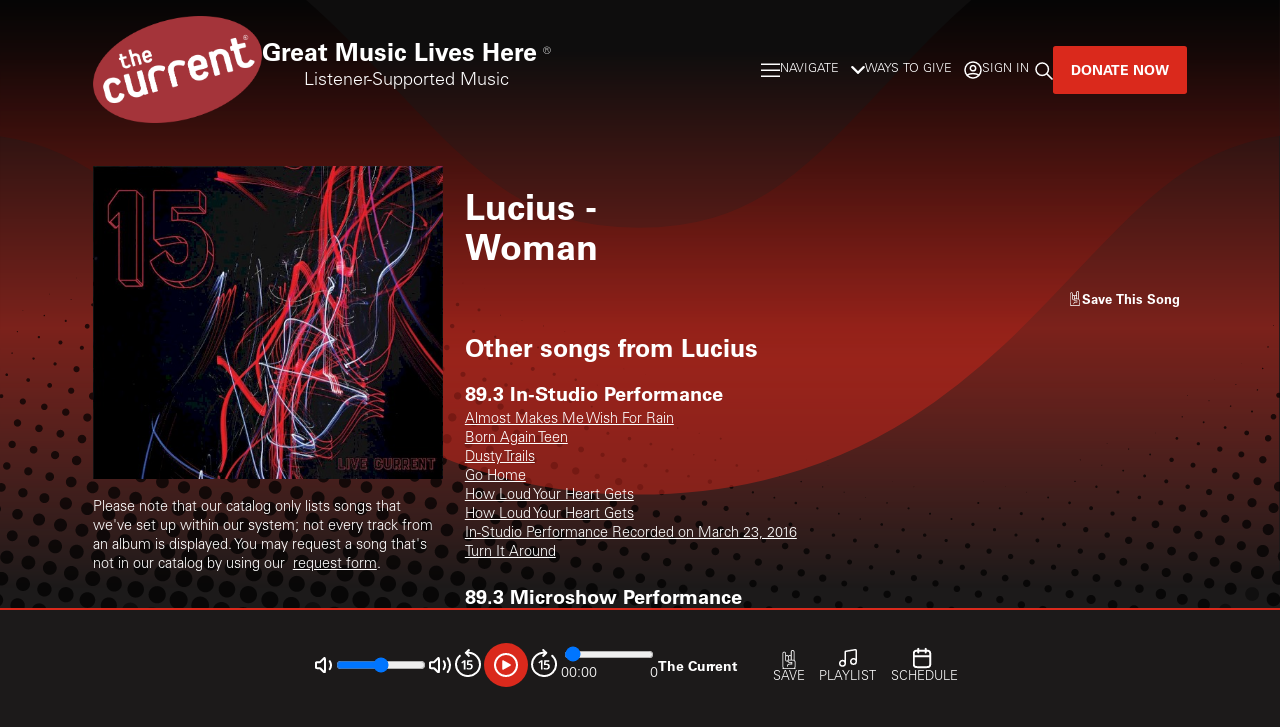

--- FILE ---
content_type: text/html; charset=utf-8
request_url: https://www.thecurrent.org/song/the-current/267557
body_size: 19137
content:
<!DOCTYPE html><html lang="en"><head><meta charSet="utf-8"/><meta name="viewport" content="width=device-width, initial-scale=1"/><link rel="stylesheet" href="/_next/static/css/d5e40e69baedd8c5.css" data-precedence="next"/><link rel="stylesheet" href="/_next/static/css/0d504aab5c582a71.css" data-precedence="next"/><link rel="preload" as="script" fetchPriority="low" href="/_next/static/chunks/webpack-19398858c3c7366c.js"/><script src="/_next/static/chunks/4bd1b696-c48fbfcd9ffe6117.js" async=""></script><script src="/_next/static/chunks/8261-fe0ebf1137797736.js" async=""></script><script src="/_next/static/chunks/main-app-2930f8ed536201a3.js" async=""></script><script src="/_next/static/chunks/95-128858acf62969c9.js" async=""></script><script src="/_next/static/chunks/1901-7c9c4e8c26600419.js" async=""></script><script src="/_next/static/chunks/5660-a6ad22d88c028061.js" async=""></script><script src="/_next/static/chunks/6928-12d6b9da18a7ae77.js" async=""></script><script src="/_next/static/chunks/3378-1e4f82fe07da6d57.js" async=""></script><script src="/_next/static/chunks/6401-e4697758b24cecbf.js" async=""></script><script src="/_next/static/chunks/1730-16e63ab95c531a5a.js" async=""></script><script src="/_next/static/chunks/8568-ae027668a8f02391.js" async=""></script><script src="/_next/static/chunks/396-8acb66ceeee54382.js" async=""></script><script src="/_next/static/chunks/9706-29fab55c2e3b61b8.js" async=""></script><script src="/_next/static/chunks/app/layout-2160f15040db5f07.js" async=""></script><script src="/_next/static/chunks/2725-32129bbe6b7512c1.js" async=""></script><script src="/_next/static/chunks/app/(routes)/song/%5Bservice%5D/%5Bid%5D/page-42eca8c3ae986826.js" async=""></script><script src="/_next/static/chunks/app/global-error-100a092d4d57a2ff.js" async=""></script><script async="" src="https://securepubads.g.doubleclick.net/tag/js/gpt.js"></script><script src="/_next/static/chunks/polyfills-42372ed130431b0a.js" noModule=""></script></head><body><div hidden=""><!--$?--><template id="B:0"></template><!--/$--></div><!--$?--><template id="B:1"></template><!--/$--><div id="ZN_cOYsDxz5LY9AyaO"></div><script>requestAnimationFrame(function(){$RT=performance.now()});</script><script src="/_next/static/chunks/webpack-19398858c3c7366c.js" id="_R_" async=""></script><div hidden id="S:1"><header class="main-header"><div class="header-contents container"><div class="header-logo-and-text"><a class="logo-link" href="/"><h1 class="logo"><img src="/images/the-current-logo.png" alt="The Current"/></h1></a><div class="header-text"><div><span class="type-large">Great Music Lives Here</span><span class="type-hefty"> ®</span></div><div class="subtitle type-article">Listener-Supported Music</div></div><a class="btn header-donate-btn" target="_blank" href="https://support.mpr.org/current-web">Donate Now</a></div><nav class="header-nav"><ul class="nav-list type-strong"><div class="nav-group"><li><button class="main-nav-link"><svg width="19" height="14" color="var(--color-text)" viewBox="0 0 19 14" fill="none" xmlns="http://www.w3.org/2000/svg"><line y1="1.25" x2="19" y2="1.25" stroke="white" stroke-width="1.5"></line><line y1="7.25" x2="19" y2="7.25" stroke="white" stroke-width="1.5"></line><line y1="13.25" x2="19" y2="13.25" stroke="white" stroke-width="1.5"></line></svg>Navigate</button><nav class="dropdown-menu mega-menu container dropdown-menu-hidden" aria-hidden="true"><div class="menu-items"></div><div class="menu-link-donate-container"><div class="menu-link-donate-logo"><img src="/images/the-current-logo.png" alt="The Current"/></div><div class="menu-link-donate-header type-hefty">Great Music</div><div class="menu-link-donate-header type-hefty">Lives Here.</div><div class="menu-link-donate-sub-header type-copy">Listener-Supported Music</div><a class="btn" target="_blank" href="https://support.mpr.org/current-web">Donate Now</a></div></nav></li><li><button class="main-nav-link"><svg xmlns="http://www.w3.org/2000/svg" width="14" height="8" viewBox="0 0 12 7" enable-background="new 0 0 12 7"><path fill="none" stroke="#FFFFFF" stroke-width="2" stroke-linecap="round" stroke-linejoin="round" d="M1,1l5,5l5-5"></path></svg>Ways to Give</button><nav class="dropdown-menu dropdown-menu-hidden" aria-hidden="true"></nav></li></div><div class="nav-group"><li><button class="main-nav-link"><svg width="18" height="18" color="var(--color-text)" viewBox="0 0 18 18" fill="transparent" xmlns="http://www.w3.org/2000/svg"><path d="M2.88537 14.1589C4.69126 13.1381 6.7776 12.5556 9 12.5556C11.2224 12.5556 13.3087 13.1381 15.1146 14.1589M11.6667 7.22222C11.6667 8.69498 10.4728 9.88889 9 9.88889C7.52724 9.88889 6.33333 8.69498 6.33333 7.22222C6.33333 5.74946 7.52724 4.55556 9 4.55556C10.4728 4.55556 11.6667 5.74946 11.6667 7.22222ZM17 9C17 13.4183 13.4183 17 9 17C4.58172 17 1 13.4183 1 9C1 4.58172 4.58172 1 9 1C13.4183 1 17 4.58172 17 9Z" stroke="var(--color-text)" stroke-width="1.5" stroke-linecap="round" stroke-linejoin="round"></path></svg><span class="nav-username-text">Sign In</span></button></li><li><a class="main-nav-link" href="/search"><span aria-label="Search"><svg width="18" height="18" color="var(--color-text)" viewBox="0 0 18 18" fill="none" xmlns="http://www.w3.org/2000/svg"><path d="M17 17L11.6668 11.6667M13.4444 7.22222C13.4444 10.6587 10.6587 13.4444 7.22222 13.4444C3.78578 13.4444 1 10.6587 1 7.22222C1 3.78578 3.78578 1 7.22222 1C10.6587 1 13.4444 3.78578 13.4444 7.22222Z" stroke="white" stroke-width="1.5" stroke-linecap="round" stroke-linejoin="round"></path></svg></span></a></li></div></ul><a class="btn header-donate-btn-desktop" target="_blank" href="https://support.mpr.org/current-web">Donate Now</a></nav></div></header><div><template id="P:2"></template><!--$?--><template id="B:3"></template><!--/$--></div><aside id="player" class="audio-player" data-src="https://current.stream.publicradio.org/current.aac" aria-label="Audio Player" role="region"><div class="audio-player-inner"><div class="audioPlayer"><audio src="https://current.stream.publicradio.org/current.aac" preload="none"></audio><div class="player-layout"><div class="player-controls-secondary-outer"><div class="player-volume-control"><div class="player-volume-icon"><button aria-label="Not Muted" title="Not Muted"><img src="/img/icon-volume-low.svg" alt="Volume Button"/></button></div><div class="player-timeline player-controls-secondary"><input id="player-volume" type="range" class="player-volume-progress" min="0" max="100" aria-hidden="true" aria-valuetext="100%"/></div><div><img src="/img/icon-volume-high.svg" alt="Volume Button"/></div></div><div class="player-volume-label">Volume</div></div><div class="player-controls"><div class="player-backward-forward-controls"><button><img src="/img/icon-rewind-15.svg" alt="Backward 15 seconds"/></button></div><div class=" player-btn-play-pause-outer"><button class="playPauseButton" id="playbutton"><svg stroke="currentColor" fill="currentColor" stroke-width="0" viewBox="0 0 448 512" class="play" height="1em" width="1em" xmlns="http://www.w3.org/2000/svg" role="img" aria-labelledby="play playButton"><title id="play">Play</title><desc id="playButton">Play Button</desc><path d="M424.4 214.7L72.4 6.6C43.8-10.3 0 6.1 0 47.9V464c0 37.5 40.7 60.1 72.4 41.3l352-208c31.4-18.5 31.5-64.1 0-82.6z"></path></svg></button></div><div class="player-backward-forward-controls"><button><img src="/img/icon-forward-15.svg" alt="Forward 15 seconds"/></button></div></div><div class="player-timeline"><div class="player-timeline-progress-outer"><input type="range" class="player-timeline-progress" aria-label="Audio progress" max="0" value="0"/></div><div class="player-times"><div class="player-currentTime">00:00</div><div class="player-duration">0</div></div></div><div class="player-content"><div class="player-audio-type type-sm"><div class="player-label">listen<div class="player-label-duration">[0]</div></div><div class="player-title">The Current<!-- --> <!-- --> </div></div></div></div></div><div class="additionalButtons"><button disabled="" class="disabled"><svg class="icon icon-next " width="1.2rem" height="1.3rem" viewBox="0 0 21 31" fill="var(--color-bkgd-lt)" xmlns="http://www.w3.org/2000/svg" xmlns:xlink="http://www.w3.org/1999/xlink"><path d="M1.3402 25.6276V5.70001C1.3402 4.8523 2.00596 4.16297 2.82468 4.16297H2.9846C3.80333 4.16297 4.46908 4.8523 4.46908 5.70001V16.4251C4.46908 16.5511 4.50385 16.6663 4.55947 16.7671C4.87062 18.0305 5.97616 18.9682 7.29203 18.9682H7.37199C7.704 18.9682 8.02732 18.9106 8.33151 18.8009C8.84778 19.9887 9.99851 20.8184 11.3352 20.8184H14.2972V22.2061H11.3926C9.05289 22.2061 7.14775 24.1769 7.14775 26.6013C7.14775 26.9846 7.44847 27.296 7.81872 27.296C8.18897 27.296 8.48969 26.9846 8.48969 26.6013C8.48969 24.9436 9.7934 23.5938 11.3943 23.5938H15.6392V19.4308H11.337C10.261 19.4308 9.38316 18.5237 9.38316 17.4096V17.118H16.7552C18.3561 17.118 19.6598 18.4679 19.6598 20.1255V25.3954C19.6598 26.8568 19.3208 28.3075 18.6829 29.6087H2.24063C1.64266 28.3651 1.3402 27.026 1.3402 25.6258M7.29203 9.7154H7.45195C8.27067 9.7154 8.93469 10.4047 8.93469 11.2524V15.7304H8.04122V17.4096C8.04122 17.4096 8.04122 17.4222 8.04122 17.4276C7.83263 17.5266 7.60666 17.5824 7.37025 17.5824H7.29029C6.47157 17.5824 5.80755 16.8931 5.80755 16.0453V11.2524C5.80755 10.4047 6.47331 9.7154 7.29029 9.7154M11.7594 9.7154H11.9193C12.738 9.7154 13.402 10.4047 13.402 11.2524V15.7304H10.2732V11.2524C10.2732 10.4047 10.9389 9.7154 11.7576 9.7154M14.7422 2.9229C14.7422 2.07519 15.408 1.38766 16.2267 1.38766H16.3866C17.2054 1.38766 17.8711 2.07699 17.8711 2.9229V15.8852C17.5148 15.7844 17.141 15.7304 16.7534 15.7304H14.7422V2.9247V2.9229ZM20.3273 29.6087H20.1622C20.7097 28.2805 20.9965 26.8406 20.9965 25.3954V20.1255C20.9965 18.6443 20.2856 17.334 19.1974 16.5367C19.2026 16.4989 19.2078 16.4629 19.2078 16.4233V2.9247C19.2078 1.31206 17.9407 0 16.3832 0H16.2232C14.6658 0 13.3986 1.31206 13.3986 2.9247V8.76869C12.9675 8.49152 12.4599 8.32774 11.9158 8.32774H11.7559C10.8937 8.32774 10.1202 8.7309 9.60219 9.36443C9.08418 8.7309 8.31065 8.32774 7.44847 8.32774H7.28855C6.74447 8.32774 6.2369 8.49152 5.80581 8.76869V5.70001C5.80581 4.08738 4.53861 2.77531 2.98113 2.77531H2.82121C1.2672 2.77531 0 4.08738 0 5.70001V25.6276C0 27.0152 0.259002 28.3507 0.770052 29.6105H0.670971C0.30072 29.6105 0 29.9219 0 30.3053C0 30.6886 0.30072 31 0.670971 31H20.3308C20.701 31 21 30.6886 21 30.3053C21 29.9219 20.6993 29.6105 20.3308 29.6105" fill="var(--color-bkgd-lt)"></path></svg><span>Save</span></button><a class="audio-btn-link" href="/playlist/the-current"><svg width="22" height="23" color="var(--color-bkgd-lt)" viewBox="0 0 22 23" fill="none" xmlns="http://www.w3.org/2000/svg"><path d="M8.25 17.2894V6.61522C8.25 6.17381 8.25 5.95311 8.3303 5.7741C8.40109 5.61631 8.51507 5.48176 8.65908 5.386C8.82244 5.27736 9.04015 5.24108 9.47555 5.16851L17.5422 3.82407C18.1298 3.72614 18.4235 3.67718 18.6525 3.76222C18.8534 3.83684 19.0218 3.97951 19.1285 4.16543C19.25 4.37729 19.25 4.67512 19.25 5.27078V15.4561M8.25 17.2894C8.25 18.8082 7.01878 20.0394 5.5 20.0394C3.98122 20.0394 2.75 18.8082 2.75 17.2894C2.75 15.7707 3.98122 14.5394 5.5 14.5394C7.01878 14.5394 8.25 15.7707 8.25 17.2894ZM19.25 15.4561C19.25 16.9749 18.0188 18.2061 16.5 18.2061C14.9812 18.2061 13.75 16.9749 13.75 15.4561C13.75 13.9373 14.9812 12.7061 16.5 12.7061C18.0188 12.7061 19.25 13.9373 19.25 15.4561Z" stroke="var(--color-bkgd-lt)" stroke-width="1.5" stroke-linecap="round" stroke-linejoin="round"></path></svg><span>Playlist</span></a><a class="audio-btn-link" href="/schedule/the-current"><svg width="22" height="22" color="var(--color-bkgd-lt)" viewBox="0 0 22 22" fill="none" xmlns="http://www.w3.org/2000/svg"><g clip-path="url(#clip0_638_187472)"><path d="M17.25 9.16659H0.75M12.6667 1.83325V5.49992M5.33333 1.83325V5.49992M5.15 20.1666H12.85C14.3901 20.1666 15.1602 20.1666 15.7485 19.8669C16.2659 19.6032 16.6866 19.1825 16.9503 18.6651C17.25 18.0768 17.25 17.3067 17.25 15.7666V8.06659C17.25 6.52644 17.25 5.75637 16.9503 5.16811C16.6866 4.65067 16.2659 4.22997 15.7485 3.96632C15.1602 3.66659 14.3901 3.66659 12.85 3.66659H5.15C3.60986 3.66659 2.83978 3.66659 2.25153 3.96632C1.73408 4.22997 1.31338 4.65067 1.04973 5.16811C0.75 5.75637 0.75 6.52644 0.75 8.06659V15.7666C0.75 17.3067 0.75 18.0768 1.04973 18.6651C1.31338 19.1825 1.73408 19.6032 2.25153 19.8669C2.83978 20.1666 3.60986 20.1666 5.15 20.1666Z" stroke="var(--color-bkgd-lt)" stroke-width="2" stroke-linecap="round" stroke-linejoin="round"></path></g><defs><clipPath id="clip0_638_187472"><rect width="22" height="22" fill="var(--color-bkgd-lt)"></rect></clipPath></defs></svg><span>Schedule</span></a></div><a class="btn largeScreenOnly" href="https://support.mpr.org/current-web">Donate</a></div></aside></div><script>(self.__next_f=self.__next_f||[]).push([0])</script><script>self.__next_f.push([1,"1:\"$Sreact.fragment\"\n2:I[87821,[\"95\",\"static/chunks/95-128858acf62969c9.js\",\"1901\",\"static/chunks/1901-7c9c4e8c26600419.js\",\"5660\",\"static/chunks/5660-a6ad22d88c028061.js\",\"6928\",\"static/chunks/6928-12d6b9da18a7ae77.js\",\"3378\",\"static/chunks/3378-1e4f82fe07da6d57.js\",\"6401\",\"static/chunks/6401-e4697758b24cecbf.js\",\"1730\",\"static/chunks/1730-16e63ab95c531a5a.js\",\"8568\",\"static/chunks/8568-ae027668a8f02391.js\",\"396\",\"static/chunks/396-8acb66ceeee54382.js\",\"9706\",\"static/chunks/9706-29fab55c2e3b61b8.js\",\"7177\",\"static/chunks/app/layout-2160f15040db5f07.js\"],\"default\"]\n3:I[8266,[],\"\"]\n4:I[3432,[],\"\"]\n5:I[80095,[\"95\",\"static/chunks/95-128858acf62969c9.js\",\"1901\",\"static/chunks/1901-7c9c4e8c26600419.js\",\"5660\",\"static/chunks/5660-a6ad22d88c028061.js\",\"6928\",\"static/chunks/6928-12d6b9da18a7ae77.js\",\"3378\",\"static/chunks/3378-1e4f82fe07da6d57.js\",\"2725\",\"static/chunks/2725-32129bbe6b7512c1.js\",\"7184\",\"static/chunks/app/(routes)/song/%5Bservice%5D/%5Bid%5D/page-42eca8c3ae986826.js\"],\"\"]\n6:I[24542,[\"95\",\"static/chunks/95-128858acf62969c9.js\",\"1901\",\"static/chunks/1901-7c9c4e8c26600419.js\",\"5660\",\"static/chunks/5660-a6ad22d88c028061.js\",\"6928\",\"static/chunks/6928-12d6b9da18a7ae77.js\",\"3378\",\"static/chunks/3378-1e4f82fe07da6d57.js\",\"6401\",\"static/chunks/6401-e4697758b24cecbf.js\",\"1730\",\"static/chunks/1730-16e63ab95c531a5a.js\",\"8568\",\"static/chunks/8568-ae027668a8f02391.js\",\"396\",\"static/chunks/396-8acb66ceeee54382.js\",\"9706\",\"static/chunks/9706-29fab55c2e3b61b8.js\",\"7177\",\"static/chunks/app/layout-2160f15040db5f07.js\"],\"\"]\na:I[91415,[\"4219\",\"static/chunks/app/global-error-100a092d4d57a2ff.js\"],\"default\"]\nc:I[89699,[],\"OutletBoundary\"]\ne:I[53234,[],\"AsyncMetadataOutlet\"]\n10:I[89699,[],\"ViewportBoundary\"]\n12:I[89699,[],\"MetadataBoundary\"]\n13:\"$Sreact.suspense\"\n:HL[\"/_next/static/css/d5e40e69baedd8c5.css\",\"style\"]\n:HL[\"/_next/static/css/0d504aab5c582a71.css\",\"style\"]\n7:T4ee,"])</script><script>self.__next_f.push([1," (function(){var g=function(e,h,f,g){\nthis.get=function(a){for(var a=a+\"=\",c=document.cookie.split(\";\"),b=0,e=c.length;b\u003ce;b++){for(var d=c[b];\" \"==d.charAt(0);)d=d.substring(1,d.length);if(0==d.indexOf(a))return d.substring(a.length,d.length)}return null};\nthis.set=function(a,c){var b=\"\",b=new Date;b.setTime(b.getTime()+6048E5);b=\"; expires=\"+b.toGMTString();document.cookie=a+\"=\"+c+b+\"; path=/; \"};\nthis.check=function(){var a=this.get(f);if(a)a=a.split(\":\");else if(100!=e)\"v\"==h\u0026\u0026(e=Math.random()\u003e=e/100?0:100),a=[h,e,0],this.set(f,a.join(\":\"));else return!0;var c=a[1];if(100==c)return!0;switch(a[0]){case \"v\":return!1;case \"r\":return c=a[2]%Math.floor(100/c),a[2]++,this.set(f,a.join(\":\")),!c}return!0};\nthis.go=function(){if(this.check()){var a=document.createElement(\"script\");a.type=\"text/javascript\";a.src=g;document.body\u0026\u0026document.body.appendChild(a)}};\nthis.start=function(){var t=this;\"complete\"!==document.readyState?window.addEventListener?window.addEventListener(\"load\",function(){t.go()},!1):window.attachEvent\u0026\u0026window.attachEvent(\"onload\",function(){t.go()}):t.go()};};\ntry{(new g(100,\"r\",\"QSI_S_ZN_cOYsDxz5LY9AyaO\",\"https://zncoysdxz5ly9ayao-mpr.siteintercept.qualtrics.com/SIE/?Q_ZID=ZN_cOYsDxz5LY9AyaO\")).start()}catch(i){}})();\n          "])</script><script>self.__next_f.push([1,"0:{\"P\":null,\"b\":\"Wj5NEUm2sltOpFwwioqlT\",\"p\":\"\",\"c\":[\"\",\"song\",\"the-current\",\"267557\"],\"i\":false,\"f\":[[[\"\",{\"children\":[\"(routes)\",{\"children\":[\"song\",{\"children\":[[\"service\",\"the-current\",\"d\"],{\"children\":[[\"id\",\"267557\",\"d\"],{\"children\":[\"__PAGE__\",{}]}]}]}]}]},\"$undefined\",\"$undefined\",true],[\"\",[\"$\",\"$1\",\"c\",{\"children\":[[[\"$\",\"link\",\"0\",{\"rel\":\"stylesheet\",\"href\":\"/_next/static/css/d5e40e69baedd8c5.css\",\"precedence\":\"next\",\"crossOrigin\":\"$undefined\",\"nonce\":\"$undefined\"}],[\"$\",\"link\",\"1\",{\"rel\":\"stylesheet\",\"href\":\"/_next/static/css/0d504aab5c582a71.css\",\"precedence\":\"next\",\"crossOrigin\":\"$undefined\",\"nonce\":\"$undefined\"}]],[\"$\",\"html\",null,{\"lang\":\"en\",\"children\":[[\"$\",\"head\",null,{\"children\":[\"$\",\"script\",null,{\"async\":true,\"src\":\"https://securepubads.g.doubleclick.net/tag/js/gpt.js\"}]}],[\"$\",\"body\",null,{\"children\":[[\"$\",\"$L2\",null,{\"children\":[\"$\",\"$L3\",null,{\"parallelRouterKey\":\"children\",\"error\":\"$undefined\",\"errorStyles\":\"$undefined\",\"errorScripts\":\"$undefined\",\"template\":[\"$\",\"div\",null,{\"children\":[\"$\",\"$L4\",null,{}]}],\"templateStyles\":[],\"templateScripts\":[],\"notFound\":[[\"$\",\"div\",null,{\"children\":[[\"$\",\"h1\",null,{\"children\":\"Not found – 404!\"}],[\"$\",\"div\",null,{\"children\":[[\"$\",\"$L5\",null,{\"id\":\"\",\"href\":\"/\",\"className\":\"$undefined\",\"prefetch\":false,\"rel\":\"$undefined\",\"children\":\"back to Home\"}],\" back to Home\"]}]]}],[]],\"forbidden\":\"$undefined\",\"unauthorized\":\"$undefined\"}]}],[\"$\",\"$L6\",null,{\"id\":\"qualtrics\",\"strategy\":\"afterInteractive\",\"children\":\"$7\"}],[\"$\",\"div\",null,{\"id\":\"ZN_cOYsDxz5LY9AyaO\"}],[\"$\",\"$L6\",null,{\"strategy\":\"lazyOnload\",\"id\":\"optinmonster\",\"children\":\"\\n          (function(d, u, ac) {\\n            var s = d.createElement('script');\\n            s.type = 'text/javascript';\\n            s.src = 'https://a.omappapi.com/app/js/api.min.js';\\n              s.async = true;\\n            s.dataset.user = u;\\n            s.dataset.account = ac;\\n            d.getElementsByTagName('head')[0].appendChild(s);\\n          })(document, 108635, 120426);\\n          \"}]]}]]}]]}],{\"children\":[\"(routes)\",[\"$\",\"$1\",\"c\",{\"children\":[null,[\"$\",\"$L3\",null,{\"parallelRouterKey\":\"children\",\"error\":\"$undefined\",\"errorStyles\":\"$undefined\",\"errorScripts\":\"$undefined\",\"template\":[\"$\",\"$L4\",null,{}],\"templateStyles\":\"$undefined\",\"templateScripts\":\"$undefined\",\"notFound\":\"$undefined\",\"forbidden\":\"$undefined\",\"unauthorized\":\"$undefined\"}]]}],{\"children\":[\"song\",[\"$\",\"$1\",\"c\",{\"children\":[null,[\"$\",\"$L3\",null,{\"parallelRouterKey\":\"children\",\"error\":\"$undefined\",\"errorStyles\":\"$undefined\",\"errorScripts\":\"$undefined\",\"template\":[\"$\",\"$L4\",null,{}],\"templateStyles\":\"$undefined\",\"templateScripts\":\"$undefined\",\"notFound\":\"$undefined\",\"forbidden\":\"$undefined\",\"unauthorized\":\"$undefined\"}]]}],{\"children\":[[\"service\",\"the-current\",\"d\"],[\"$\",\"$1\",\"c\",{\"children\":[null,[\"$\",\"$L3\",null,{\"parallelRouterKey\":\"children\",\"error\":\"$undefined\",\"errorStyles\":\"$undefined\",\"errorScripts\":\"$undefined\",\"template\":[\"$\",\"$L4\",null,{}],\"templateStyles\":\"$undefined\",\"templateScripts\":\"$undefined\",\"notFound\":\"$undefined\",\"forbidden\":\"$undefined\",\"unauthorized\":\"$undefined\"}]]}],{\"children\":[[\"id\",\"267557\",\"d\"],[\"$\",\"$1\",\"c\",{\"children\":[null,[\"$\",\"$L3\",null,{\"parallelRouterKey\":\"children\",\"error\":\"$undefined\",\"errorStyles\":\"$undefined\",\"errorScripts\":\"$undefined\",\"template\":[\"$\",\"$L4\",null,{}],\"templateStyles\":\"$undefined\",\"templateScripts\":\"$undefined\",\"notFound\":\"$undefined\",\"forbidden\":\"$undefined\",\"unauthorized\":\"$undefined\"}]]}],{\"children\":[\"__PAGE__\",\"$L8\",{},null,false]},null,false]},null,false]},null,false]},null,false]},null,false],\"$L9\",false]],\"m\":\"$undefined\",\"G\":[\"$a\",[]],\"s\":false,\"S\":false}\n"])</script><script>self.__next_f.push([1,"8:[\"$\",\"$1\",\"c\",{\"children\":[\"$Lb\",null,[\"$\",\"$Lc\",null,{\"children\":[\"$Ld\",[\"$\",\"$Le\",null,{\"promise\":\"$@f\"}]]}]]}]\n9:[\"$\",\"$1\",\"h\",{\"children\":[null,[[\"$\",\"$L10\",null,{\"children\":\"$L11\"}],null],[\"$\",\"$L12\",null,{\"children\":[\"$\",\"div\",null,{\"hidden\":true,\"children\":[\"$\",\"$13\",null,{\"fallback\":null,\"children\":\"$L14\"}]}]}]]}]\n11:[[\"$\",\"meta\",\"0\",{\"charSet\":\"utf-8\"}],[\"$\",\"meta\",\"1\",{\"name\":\"viewport\",\"content\":\"width=device-width, initial-scale=1\"}]]\nd:null\n"])</script><script>self.__next_f.push([1,"15:I[56085,[\"95\",\"static/chunks/95-128858acf62969c9.js\",\"1901\",\"static/chunks/1901-7c9c4e8c26600419.js\",\"5660\",\"static/chunks/5660-a6ad22d88c028061.js\",\"6928\",\"static/chunks/6928-12d6b9da18a7ae77.js\",\"3378\",\"static/chunks/3378-1e4f82fe07da6d57.js\",\"2725\",\"static/chunks/2725-32129bbe6b7512c1.js\",\"7184\",\"static/chunks/app/(routes)/song/%5Bservice%5D/%5Bid%5D/page-42eca8c3ae986826.js\"],\"default\"]\n16:I[86878,[\"95\",\"static/chunks/95-128858acf62969c9.js\",\"1901\",\"static/chunks/1901-7c9c4e8c26600419.js\",\"5660\",\"static/chunks/5660-a6ad22d88c028061.js\",\"6928\",\"static/chunks/6928-12d6b9da18a7ae77.js\",\"3378\",\"static/chunks/3378-1e4f82fe07da6d57.js\",\"2725\",\"static/chunks/2725-32129bbe6b7512c1.js\",\"7184\",\"static/chunks/app/(routes)/song/%5Bservice%5D/%5Bid%5D/page-42eca8c3ae986826.js\"],\"default\"]\n"])</script><script>self.__next_f.push([1,"b:[[\"$\",\"main\",null,{\"id\":\"main-content\",\"children\":[\"$\",\"div\",null,{\"className\":\"container\",\"children\":[[\"$\",\"article\",null,{\"className\":\"post inversed mt-1\",\"children\":[[\"$\",\"div\",null,{\"className\":\"$undefined\",\"children\":[[\"$\",\"figure\",null,{\"className\":\"post-teaser-figure mt-0\",\"children\":[\"$\",\"img\",null,{\"alt\":\"Album Poster | Lucius | Woman\",\"className\":\"post-teaser-img\",\"src\":\"https://albumart.publicradio.org/mb/9a/9a86c57a-6345-4b53-bcce-544f17f8f6e6_f367.jpg\"}]}],[\"$\",\"div\",null,{\"children\":[\"Please note that our catalog only lists songs that we've set up within our system; not every track from an album is displayed. You may request a song that's not in our catalog by using our  \",[\"$\",\"$L5\",null,{\"id\":\"\",\"href\":\"/request\",\"className\":\"$undefined\",\"prefetch\":false,\"rel\":\"$undefined\",\"children\":\"request form\"}],\".\"]}]]}],[\"$\",\"div\",null,{\"className\":\"$undefined\",\"children\":[[\"$undefined\",[\"$\",\"$L15\",null,{\"id\":\"PostTitleAd-1\",\"adUnitPath\":\"/22546217694/apmg/mpr/the-current/undefined\",\"cmsId\":\"\",\"lazyload\":false,\"sizes\":[[320,25]],\"nomargin\":true,\"collections\":[\"\"]}],[\"$\",\"h2\",null,{\"className\":\" type-snug-down \",\"children\":[\"Lucius\",\" \",\"-\"]}],[\"$\",\"h2\",null,{\"className\":\"type-snug-up\",\"children\":\"Woman\"}]],[\"$\",\"div\",null,{\"className\":\"playlist-spotify-save-container\",\"children\":[[\"$\",\"$L16\",null,{\"song\":{\"song_id\":267557,\"title\":\"Woman\",\"duration\":\"5:14\",\"album_ulid\":null,\"art_url\":\"https://albumart.publicradio.org/mb/9a/9a86c57a-6345-4b53-bcce-544f17f8f6e6_f367.jpg\",\"album_mbid\":\"9a86c57a-6345-4b53-bcce-544f17f8f6e6\",\"song_type\":\"PopularSong\",\"artist\":\"Lucius\",\"artist_ulid\":\"01H711268Z73604X7ZER5FGNFT\",\"album\":\"Live Current Volume 15\",\"spotify_id\":null,\"songs_by_artist\":[{\"album_name\":\"89.3 In-Studio Performance\",\"songs\":[{\"title\":\"Almost Makes Me Wish For Rain\",\"song_id\":245931},{\"title\":\"Born Again Teen\",\"song_id\":245113},{\"title\":\"Dusty Trails\",\"song_id\":244991},{\"title\":\"Go Home\",\"song_id\":224467},{\"title\":\"How Loud Your Heart Gets\",\"song_id\":239041},{\"title\":\"How Loud Your Heart Gets\",\"song_id\":722981},{\"title\":\"In-Studio Performance Recorded on March 23, 2016\",\"song_id\":244385},{\"title\":\"Turn It Around\",\"song_id\":223543}]},{\"album_name\":\"89.3 Microshow Performance\",\"songs\":[{\"title\":\"Dusty Trails\",\"song_id\":716545},{\"title\":\"Go Home\",\"song_id\":274691},{\"title\":\"How Loud Your Heart Gets\",\"song_id\":274413},{\"title\":\"It Doesn't Matter Anymore\",\"song_id\":274415},{\"title\":\"Million Dollar Secret\",\"song_id\":707653},{\"title\":\"Save The Last Dance For Me feat. The Cactus Blossoms\",\"song_id\":274813},{\"title\":\"Uncle John's Band\",\"song_id\":275157},{\"title\":\"Wildewoman\",\"song_id\":274411}]},{\"album_name\":\"Bob Dylan In The 80's: Volume One\",\"songs\":[{\"title\":\"When The Night Comes Falling From the Sky\",\"song_id\":226673}]},{\"album_name\":\"Christmas Time Is Here (Single)\",\"songs\":[{\"title\":\"Christmas Time Is Here\",\"song_id\":56497},{\"title\":\"Christmas Time is Here\",\"song_id\":715053}]},{\"album_name\":\"Good Grief\",\"songs\":[{\"title\":\"Almost Makes Me Wish For Rain\",\"song_id\":244355},{\"title\":\"Born Again Teen\",\"song_id\":35179},{\"title\":\"Something About You\",\"song_id\":35717}]},{\"album_name\":\"Housewarming (Single)\",\"songs\":[{\"title\":\"Housewarming\",\"song_id\":716111}]},{\"album_name\":\"Live Current Vol. 11\",\"songs\":[{\"title\":\"Turn It Around\",\"song_id\":240509}]},{\"album_name\":\"Live Current Vol. 13\",\"songs\":[{\"title\":\"Dusty Trails\",\"song_id\":254701}]},{\"album_name\":\"Live from Capitol Rotunda\",\"songs\":[{\"title\":\"Two Of Us On The Run (live)\",\"song_id\":263501}]},{\"album_name\":\"Lucius\",\"songs\":[{\"title\":\"At the End of the Day\",\"song_id\":738635},{\"title\":\"Borderline\",\"song_id\":738631},{\"title\":\"Do It All For You\",\"song_id\":738623},{\"title\":\"Final Days\",\"song_id\":738621},{\"title\":\"Gold Rush\",\"song_id\":735251},{\"title\":\"Hallways\",\"song_id\":738627},{\"title\":\"Impressions\",\"song_id\":738629},{\"title\":\"Mad Love\",\"song_id\":738625},{\"title\":\"Orange Blossoms\",\"song_id\":738633}]},{\"album_name\":\"Million Dollar Secret (Single)\",\"songs\":[{\"title\":\"Million Dollar Secret\",\"song_id\":251349}]},{\"album_name\":\"Nudes\",\"songs\":[{\"title\":\"Neighbors\",\"song_id\":73881}]},{\"album_name\":\"Old Tape (Single)\",\"songs\":[{\"title\":\"Old Tape feat. Adam Granduciel\",\"song_id\":725679}]},{\"album_name\":\"Our Lips Are Sealed (Single)\",\"songs\":[{\"title\":\"Our Lips Are Sealed\",\"song_id\":281469}]},{\"album_name\":\"Public Radio Rocks SxSW Live Broadcast\",\"songs\":[{\"title\":\"Genevieve (Live)\",\"song_id\":226189},{\"title\":\"Go Home (Live)\",\"song_id\":226181},{\"title\":\"How Loud Your Heart Gets (Live)\",\"song_id\":226185},{\"title\":\"Tempest (Live)\",\"song_id\":226179},{\"title\":\"Turn it Around (Live)\",\"song_id\":226187},{\"title\":\"Wildewoman  (Live)\",\"song_id\":226183}]},{\"album_name\":\"Second Nature\",\"songs\":[{\"title\":\"Dance Around It feat. Brandi Carlile and Sheryl Crow\",\"song_id\":283377},{\"title\":\"Next to Normal\",\"song_id\":12083},{\"title\":\"White Lies\",\"song_id\":30073}]},{\"album_name\":\"Segment 1\",\"songs\":[{\"title\":\"Andrea Swensson interviews Lucius\",\"song_id\":237601}]},{\"album_name\":\"Segment 2\",\"songs\":[{\"title\":\"Andrea Swensson interviews Lucius\",\"song_id\":237603}]},{\"album_name\":\"Stranger Danger (Single)\",\"songs\":[{\"title\":\"Stranger Danger\",\"song_id\":714277}]},{\"album_name\":\"The Punisher (Single)\",\"songs\":[{\"title\":\"The Punisher\",\"song_id\":74243}]},{\"album_name\":\"Thick As Thieves EP\",\"songs\":[{\"title\":\"Thick as Thieves\",\"song_id\":746725}]},{\"album_name\":\"Wildewoman\",\"songs\":[{\"title\":\"Don't Just Sit There\",\"song_id\":227237},{\"title\":\"Go Home\",\"song_id\":223065},{\"title\":\"Tempest\",\"song_id\":71305},{\"title\":\"Turn It Around\",\"song_id\":50815},{\"title\":\"Two of Us On the Run\",\"song_id\":271653}]},{\"album_name\":\"Wildewoman (The New Recordings)\",\"songs\":[{\"title\":\"Don't Just Sit There (The New Recording)\",\"song_id\":724959},{\"title\":\"Genevieve (The New Recording)\",\"song_id\":724953},{\"title\":\"Go Home (The New Recording) feat. Marcus Mumford\",\"song_id\":724947},{\"title\":\"Hey, Doreen (The New Recording)\",\"song_id\":724949},{\"title\":\"Housewarming (The New Recording) feat. Brandi Carlile\",\"song_id\":724961},{\"title\":\"How Loud Your Heart Gets (The New Recording)\",\"song_id\":724963},{\"title\":\"Monsters (The New Recording)\",\"song_id\":724967},{\"title\":\"Nothing Ordinary (The New Recording)\",\"song_id\":724965},{\"title\":\"Tempest (The New Recording) feat. Devon Gilfillian\",\"song_id\":724951},{\"title\":\"Turn It Around (The New Recording)\",\"song_id\":724945},{\"title\":\"Two of Us on the Run (The New Recording)\",\"song_id\":724955},{\"title\":\"Until We Get There (The New Recording)\",\"song_id\":724957},{\"title\":\"Wildewoman (The New Recording)\",\"song_id\":724943}]}],\"songs_on_album\":[]}}],\"$L17\"]}],\"\",\"$L18\"]}]]}],\"$L19\"]}]}],\" \"]\n"])</script><script>self.__next_f.push([1,"f:{\"metadata\":[[\"$\",\"title\",\"0\",{\"children\":\"The Current | Woman - Lucius\"}],[\"$\",\"meta\",\"1\",{\"name\":\"description\",\"content\":\"The Current | Woman - Lucius\"}],[\"$\",\"meta\",\"2\",{\"property\":\"og:title\",\"content\":\"The Current | Woman - Lucius\"}],[\"$\",\"meta\",\"3\",{\"property\":\"og:description\",\"content\":\"The Current | Woman - Lucius\"}],[\"$\",\"meta\",\"4\",{\"property\":\"og:image\",\"content\":\"https://albumart.publicradio.org/mb/9a/9a86c57a-6345-4b53-bcce-544f17f8f6e6_f367.jpg\"}],[\"$\",\"meta\",\"5\",{\"name\":\"twitter:card\",\"content\":\"summary_large_image\"}],[\"$\",\"meta\",\"6\",{\"name\":\"twitter:title\",\"content\":\"The Current | Woman - Lucius\"}],[\"$\",\"meta\",\"7\",{\"name\":\"twitter:description\",\"content\":\"The Current | Woman - Lucius\"}],[\"$\",\"meta\",\"8\",{\"name\":\"twitter:image\",\"content\":\"https://albumart.publicradio.org/mb/9a/9a86c57a-6345-4b53-bcce-544f17f8f6e6_f367.jpg\"}]],\"error\":null,\"digest\":\"$undefined\"}\n"])</script><script>self.__next_f.push([1,"14:\"$f:metadata\"\n"])</script><script>self.__next_f.push([1,"1a:I[70467,[\"95\",\"static/chunks/95-128858acf62969c9.js\",\"1901\",\"static/chunks/1901-7c9c4e8c26600419.js\",\"5660\",\"static/chunks/5660-a6ad22d88c028061.js\",\"6928\",\"static/chunks/6928-12d6b9da18a7ae77.js\",\"3378\",\"static/chunks/3378-1e4f82fe07da6d57.js\",\"2725\",\"static/chunks/2725-32129bbe6b7512c1.js\",\"7184\",\"static/chunks/app/(routes)/song/%5Bservice%5D/%5Bid%5D/page-42eca8c3ae986826.js\"],\"default\"]\n17:[\"$\",\"$L1a\",null,{\"title\":\"Woman\",\"contentArea\":\"the-current\",\"resourceType\":\"song\",\"slug\":\"\",\"id\":\"267557\",\"album\":\"Live Current Volume 15\",\"artist\":\"Lucius\",\"duration\":\"5:14\",\"art_url\":\"https://albumart.publicradio.org/mb/9a/9a86c57a-6345-4b53-bcce-544f17f8f6e6_f367.jpg\",\"additionalText\":\" This Song\",\"iconClassName\":\"save-song\"}]\n"])</script><script>self.__next_f.push([1,"18:[\"$\",\"div\",null,{\"children\":[[\"$\",\"h2\",null,{\"className\":\"mt-1 mb-0-5 type-large\",\"children\":[\"Other songs from \",\"Lucius\"]}],[[\"$\",\"div\",\"958013\",{\"children\":[[\"$\",\"h4\",null,{\"className\":\"post-title-list mt-1 mb-0-5\",\"children\":\"89.3 In-Studio Performance\"}],[[\"$\",\"div\",\"245931\",{\"className\":\"post-songs-list\",\"children\":[\"$\",\"$L5\",null,{\"id\":\"\",\"href\":\"/song/the-current/245931\",\"className\":\"$undefined\",\"prefetch\":false,\"rel\":\"$undefined\",\"children\":\"Almost Makes Me Wish For Rain\"}]}],[\"$\",\"div\",\"245113\",{\"className\":\"post-songs-list\",\"children\":[\"$\",\"$L5\",null,{\"id\":\"\",\"href\":\"/song/the-current/245113\",\"className\":\"$undefined\",\"prefetch\":false,\"rel\":\"$undefined\",\"children\":\"Born Again Teen\"}]}],[\"$\",\"div\",\"244991\",{\"className\":\"post-songs-list\",\"children\":[\"$\",\"$L5\",null,{\"id\":\"\",\"href\":\"/song/the-current/244991\",\"className\":\"$undefined\",\"prefetch\":false,\"rel\":\"$undefined\",\"children\":\"Dusty Trails\"}]}],[\"$\",\"div\",\"224467\",{\"className\":\"post-songs-list\",\"children\":[\"$\",\"$L5\",null,{\"id\":\"\",\"href\":\"/song/the-current/224467\",\"className\":\"$undefined\",\"prefetch\":false,\"rel\":\"$undefined\",\"children\":\"Go Home\"}]}],[\"$\",\"div\",\"239041\",{\"className\":\"post-songs-list\",\"children\":[\"$\",\"$L5\",null,{\"id\":\"\",\"href\":\"/song/the-current/239041\",\"className\":\"$undefined\",\"prefetch\":false,\"rel\":\"$undefined\",\"children\":\"How Loud Your Heart Gets\"}]}],[\"$\",\"div\",\"722981\",{\"className\":\"post-songs-list\",\"children\":[\"$\",\"$L5\",null,{\"id\":\"\",\"href\":\"/song/the-current/722981\",\"className\":\"$undefined\",\"prefetch\":false,\"rel\":\"$undefined\",\"children\":\"How Loud Your Heart Gets\"}]}],[\"$\",\"div\",\"244385\",{\"className\":\"post-songs-list\",\"children\":[\"$\",\"$L5\",null,{\"id\":\"\",\"href\":\"/song/the-current/244385\",\"className\":\"$undefined\",\"prefetch\":false,\"rel\":\"$undefined\",\"children\":\"In-Studio Performance Recorded on March 23, 2016\"}]}],[\"$\",\"div\",\"223543\",{\"className\":\"post-songs-list\",\"children\":[\"$\",\"$L5\",null,{\"id\":\"\",\"href\":\"/song/the-current/223543\",\"className\":\"$undefined\",\"prefetch\":false,\"rel\":\"$undefined\",\"children\":\"Turn It Around\"}]}]]]}],[\"$\",\"div\",\"103282\",{\"children\":[[\"$\",\"h4\",null,{\"className\":\"post-title-list mt-1 mb-0-5\",\"children\":\"89.3 Microshow Performance\"}],[[\"$\",\"div\",\"716545\",{\"className\":\"post-songs-list\",\"children\":[\"$\",\"$L5\",null,{\"id\":\"\",\"href\":\"/song/the-current/716545\",\"className\":\"$undefined\",\"prefetch\":false,\"rel\":\"$undefined\",\"children\":\"Dusty Trails\"}]}],[\"$\",\"div\",\"274691\",{\"className\":\"post-songs-list\",\"children\":[\"$\",\"$L5\",null,{\"id\":\"\",\"href\":\"/song/the-current/274691\",\"className\":\"$undefined\",\"prefetch\":false,\"rel\":\"$undefined\",\"children\":\"Go Home\"}]}],[\"$\",\"div\",\"274413\",{\"className\":\"post-songs-list\",\"children\":[\"$\",\"$L5\",null,{\"id\":\"\",\"href\":\"/song/the-current/274413\",\"className\":\"$undefined\",\"prefetch\":false,\"rel\":\"$undefined\",\"children\":\"How Loud Your Heart Gets\"}]}],[\"$\",\"div\",\"274415\",{\"className\":\"post-songs-list\",\"children\":[\"$\",\"$L5\",null,{\"id\":\"\",\"href\":\"/song/the-current/274415\",\"className\":\"$undefined\",\"prefetch\":false,\"rel\":\"$undefined\",\"children\":\"It Doesn't Matter Anymore\"}]}],[\"$\",\"div\",\"707653\",{\"className\":\"post-songs-list\",\"children\":[\"$\",\"$L5\",null,{\"id\":\"\",\"href\":\"/song/the-current/707653\",\"className\":\"$undefined\",\"prefetch\":false,\"rel\":\"$undefined\",\"children\":\"Million Dollar Secret\"}]}],[\"$\",\"div\",\"274813\",{\"className\":\"post-songs-list\",\"children\":[\"$\",\"$L5\",null,{\"id\":\"\",\"href\":\"/song/the-current/274813\",\"className\":\"$undefined\",\"prefetch\":false,\"rel\":\"$undefined\",\"children\":\"Save The Last Dance For Me feat. The Cactus Blossoms\"}]}],[\"$\",\"div\",\"275157\",{\"className\":\"post-songs-list\",\"children\":[\"$\",\"$L5\",null,{\"id\":\"\",\"href\":\"/song/the-current/275157\",\"className\":\"$undefined\",\"prefetch\":false,\"rel\":\"$undefined\",\"children\":\"Uncle John's Band\"}]}],[\"$\",\"div\",\"274411\",{\"className\":\"post-songs-list\",\"children\":[\"$\",\"$L5\",null,{\"id\":\"\",\"href\":\"/song/the-current/274411\",\"className\":\"$undefined\",\"prefetch\":false,\"rel\":\"$undefined\",\"children\":\"Wildewoman\"}]}]]]}],[\"$\",\"div\",\"151405\",{\"children\":[[\"$\",\"h4\",null,{\"className\":\"post-title-list mt-1 mb-0-5\",\"children\":\"Bob Dylan In The 80's: Volume One\"}],[[\"$\",\"div\",\"226673\",{\"className\":\"post-songs-list\",\"children\":[\"$\",\"$L5\",null,{\"id\":\"\",\"href\":\"/song/the-current/226673\",\"className\":\"$undefined\",\"prefetch\":false,\"rel\":\"$undefined\",\"children\":\"When The Night Comes Falling From the Sky\"}]}]]]}],[\"$\",\"div\",\"545967\",{\"children\":[[\"$\",\"h4\",null,{\"className\":\"post-title-list mt-1 mb-0-5\",\"children\":\"Christmas Time Is Here (Single)\"}],[[\"$\",\"div\",\"56497\",{\"className\":\"post-songs-list\",\"children\":[\"$\",\"$L5\",null,{\"id\":\"\",\"href\":\"/song/the-current/56497\",\"className\":\"$undefined\",\"prefetch\":false,\"rel\":\"$undefined\",\"children\":\"Christmas Time Is Here\"}]}],[\"$\",\"div\",\"715053\",{\"className\":\"post-songs-list\",\"children\":[\"$\",\"$L5\",null,{\"id\":\"\",\"href\":\"/song/the-current/715053\",\"className\":\"$undefined\",\"prefetch\":false,\"rel\":\"$undefined\",\"children\":\"Christmas Time is Here\"}]}]]]}],[\"$\",\"div\",\"674767\",{\"children\":[[\"$\",\"h4\",null,{\"className\":\"post-title-list mt-1 mb-0-5\",\"children\":\"Good Grief\"}],[[\"$\",\"div\",\"244355\",{\"className\":\"post-songs-list\",\"children\":[\"$\",\"$L5\",null,{\"id\":\"\",\"href\":\"/song/the-current/244355\",\"className\":\"$undefined\",\"prefetch\":false,\"rel\":\"$undefined\",\"children\":\"Almost Makes Me Wish For Rain\"}]}],[\"$\",\"div\",\"35179\",{\"className\":\"post-songs-list\",\"children\":\"$L1b\"}],\"$L1c\"]]}],\"$L1d\",\"$L1e\",\"$L1f\",\"$L20\",\"$L21\",\"$L22\",\"$L23\",\"$L24\",\"$L25\",\"$L26\",\"$L27\",\"$L28\",\"$L29\",\"$L2a\",\"$L2b\",\"$L2c\",\"$L2d\",\"$L2e\"]]}]\n"])</script><script>self.__next_f.push([1,"19:[\"$\",\"$L15\",null,{\"id\":\"song-ad-1\",\"cmsId\":\"\",\"adUnitPath\":\"/22546217694/apmg/mpr/the-current/playlist/the-current\"}]\n"])</script><script>self.__next_f.push([1,"1b:[\"$\",\"$L5\",null,{\"id\":\"\",\"href\":\"/song/the-current/35179\",\"className\":\"$undefined\",\"prefetch\":false,\"rel\":\"$undefined\",\"children\":\"Born Again Teen\"}]\n1c:[\"$\",\"div\",\"35717\",{\"className\":\"post-songs-list\",\"children\":[\"$\",\"$L5\",null,{\"id\":\"\",\"href\":\"/song/the-current/35717\",\"className\":\"$undefined\",\"prefetch\":false,\"rel\":\"$undefined\",\"children\":\"Something About You\"}]}]\n1d:[\"$\",\"div\",\"958507\",{\"children\":[[\"$\",\"h4\",null,{\"className\":\"post-title-list mt-1 mb-0-5\",\"children\":\"Housewarming (Single)\"}],[[\"$\",\"div\",\"716111\",{\"className\":\"post-songs-list\",\"children\":[\"$\",\"$L5\",null,{\"id\":\"\",\"href\":\"/song/the-current/716111\",\"className\":\"$undefined\",\"prefetch\":false,\"rel\":\"$undefined\",\"children\":\"Housewarming\"}]}]]]}]\n1e:[\"$\",\"div\",\"274144\",{\"children\":[[\"$\",\"h4\",null,{\"className\":\"post-title-list mt-1 mb-0-5\",\"children\":\"Live Current Vol. 11\"}],[[\"$\",\"div\",\"240509\",{\"className\":\"post-songs-list\",\"children\":[\"$\",\"$L5\",null,{\"id\":\"\",\"href\":\"/song/the-current/240509\",\"className\":\"$undefined\",\"prefetch\":false,\"rel\":\"$undefined\",\"children\":\"Turn It Around\"}]}]]]}]\n1f:[\"$\",\"div\",\"706971\",{\"children\":[[\"$\",\"h4\",null,{\"className\":\"post-title-list mt-1 mb-0-5\",\"children\":\"Live Current Vol. 13\"}],[[\"$\",\"div\",\"254701\",{\"className\":\"post-songs-list\",\"children\":[\"$\",\"$L5\",null,{\"id\":\"\",\"href\":\"/song/the-current/254701\",\"className\":\"$undefined\",\"prefetch\":false,\"rel\":\"$undefined\",\"children\":\"Dusty Trails\"}]}]]]}]\n20:[\"$\",\"div\",\"425928\",{\"children\":[[\"$\",\"h4\",null,{\"className\":\"post-title-list mt-1 mb-0-5\",\"children\":\"Live from Capitol Rotunda\"}],[[\"$\",\"div\",\"263501\",{\"className\":\"post-songs-list\",\"children\":[\"$\",\"$L5\",null,{\"id\":\"\",\"href\":\"/song/the-current/263501\",\"className\":\"$undefined\",\"prefetch\":false,\"rel\":\"$undefined\",\"children\":\"Two Of Us On The Run (live)\"}]}]]]}]\n"])</script><script>self.__next_f.push([1,"21:[\"$\",\"div\",\"677538\",{\"children\":[[\"$\",\"h4\",null,{\"className\":\"post-title-list mt-1 mb-0-5\",\"children\":\"Lucius\"}],[[\"$\",\"div\",\"738635\",{\"className\":\"post-songs-list\",\"children\":[\"$\",\"$L5\",null,{\"id\":\"\",\"href\":\"/song/the-current/738635\",\"className\":\"$undefined\",\"prefetch\":false,\"rel\":\"$undefined\",\"children\":\"At the End of the Day\"}]}],[\"$\",\"div\",\"738631\",{\"className\":\"post-songs-list\",\"children\":[\"$\",\"$L5\",null,{\"id\":\"\",\"href\":\"/song/the-current/738631\",\"className\":\"$undefined\",\"prefetch\":false,\"rel\":\"$undefined\",\"children\":\"Borderline\"}]}],[\"$\",\"div\",\"738623\",{\"className\":\"post-songs-list\",\"children\":[\"$\",\"$L5\",null,{\"id\":\"\",\"href\":\"/song/the-current/738623\",\"className\":\"$undefined\",\"prefetch\":false,\"rel\":\"$undefined\",\"children\":\"Do It All For You\"}]}],[\"$\",\"div\",\"738621\",{\"className\":\"post-songs-list\",\"children\":[\"$\",\"$L5\",null,{\"id\":\"\",\"href\":\"/song/the-current/738621\",\"className\":\"$undefined\",\"prefetch\":false,\"rel\":\"$undefined\",\"children\":\"Final Days\"}]}],[\"$\",\"div\",\"735251\",{\"className\":\"post-songs-list\",\"children\":[\"$\",\"$L5\",null,{\"id\":\"\",\"href\":\"/song/the-current/735251\",\"className\":\"$undefined\",\"prefetch\":false,\"rel\":\"$undefined\",\"children\":\"Gold Rush\"}]}],[\"$\",\"div\",\"738627\",{\"className\":\"post-songs-list\",\"children\":[\"$\",\"$L5\",null,{\"id\":\"\",\"href\":\"/song/the-current/738627\",\"className\":\"$undefined\",\"prefetch\":false,\"rel\":\"$undefined\",\"children\":\"Hallways\"}]}],[\"$\",\"div\",\"738629\",{\"className\":\"post-songs-list\",\"children\":[\"$\",\"$L5\",null,{\"id\":\"\",\"href\":\"/song/the-current/738629\",\"className\":\"$undefined\",\"prefetch\":false,\"rel\":\"$undefined\",\"children\":\"Impressions\"}]}],[\"$\",\"div\",\"738625\",{\"className\":\"post-songs-list\",\"children\":[\"$\",\"$L5\",null,{\"id\":\"\",\"href\":\"/song/the-current/738625\",\"className\":\"$undefined\",\"prefetch\":false,\"rel\":\"$undefined\",\"children\":\"Mad Love\"}]}],[\"$\",\"div\",\"738633\",{\"className\":\"post-songs-list\",\"children\":[\"$\",\"$L5\",null,{\"id\":\"\",\"href\":\"/song/the-current/738633\",\"className\":\"$undefined\",\"prefetch\":false,\"rel\":\"$undefined\",\"children\":\"Orange Blossoms\"}]}]]]}]\n"])</script><script>self.__next_f.push([1,"22:[\"$\",\"div\",\"691532\",{\"children\":[[\"$\",\"h4\",null,{\"className\":\"post-title-list mt-1 mb-0-5\",\"children\":\"Million Dollar Secret (Single)\"}],[[\"$\",\"div\",\"251349\",{\"className\":\"post-songs-list\",\"children\":[\"$\",\"$L5\",null,{\"id\":\"\",\"href\":\"/song/the-current/251349\",\"className\":\"$undefined\",\"prefetch\":false,\"rel\":\"$undefined\",\"children\":\"Million Dollar Secret\"}]}]]]}]\n23:[\"$\",\"div\",\"337380\",{\"children\":[[\"$\",\"h4\",null,{\"className\":\"post-title-list mt-1 mb-0-5\",\"children\":\"Nudes\"}],[[\"$\",\"div\",\"73881\",{\"className\":\"post-songs-list\",\"children\":[\"$\",\"$L5\",null,{\"id\":\"\",\"href\":\"/song/the-current/73881\",\"className\":\"$undefined\",\"prefetch\":false,\"rel\":\"$undefined\",\"children\":\"Neighbors\"}]}]]]}]\n24:[\"$\",\"div\",\"886888\",{\"children\":[[\"$\",\"h4\",null,{\"className\":\"post-title-list mt-1 mb-0-5\",\"children\":\"Old Tape (Single)\"}],[[\"$\",\"div\",\"725679\",{\"className\":\"post-songs-list\",\"children\":[\"$\",\"$L5\",null,{\"id\":\"\",\"href\":\"/song/the-current/725679\",\"className\":\"$undefined\",\"prefetch\":false,\"rel\":\"$undefined\",\"children\":\"Old Tape feat. Adam Granduciel\"}]}]]]}]\n25:[\"$\",\"div\",\"223616\",{\"children\":[[\"$\",\"h4\",null,{\"className\":\"post-title-list mt-1 mb-0-5\",\"children\":\"Our Lips Are Sealed (Single)\"}],[[\"$\",\"div\",\"281469\",{\"className\":\"post-songs-list\",\"children\":[\"$\",\"$L5\",null,{\"id\":\"\",\"href\":\"/song/the-current/281469\",\"className\":\"$undefined\",\"prefetch\":false,\"rel\":\"$undefined\",\"children\":\"Our Lips Are Sealed\"}]}]]]}]\n"])</script><script>self.__next_f.push([1,"26:[\"$\",\"div\",\"416301\",{\"children\":[[\"$\",\"h4\",null,{\"className\":\"post-title-list mt-1 mb-0-5\",\"children\":\"Public Radio Rocks SxSW Live Broadcast\"}],[[\"$\",\"div\",\"226189\",{\"className\":\"post-songs-list\",\"children\":[\"$\",\"$L5\",null,{\"id\":\"\",\"href\":\"/song/the-current/226189\",\"className\":\"$undefined\",\"prefetch\":false,\"rel\":\"$undefined\",\"children\":\"Genevieve (Live)\"}]}],[\"$\",\"div\",\"226181\",{\"className\":\"post-songs-list\",\"children\":[\"$\",\"$L5\",null,{\"id\":\"\",\"href\":\"/song/the-current/226181\",\"className\":\"$undefined\",\"prefetch\":false,\"rel\":\"$undefined\",\"children\":\"Go Home (Live)\"}]}],[\"$\",\"div\",\"226185\",{\"className\":\"post-songs-list\",\"children\":[\"$\",\"$L5\",null,{\"id\":\"\",\"href\":\"/song/the-current/226185\",\"className\":\"$undefined\",\"prefetch\":false,\"rel\":\"$undefined\",\"children\":\"How Loud Your Heart Gets (Live)\"}]}],[\"$\",\"div\",\"226179\",{\"className\":\"post-songs-list\",\"children\":[\"$\",\"$L5\",null,{\"id\":\"\",\"href\":\"/song/the-current/226179\",\"className\":\"$undefined\",\"prefetch\":false,\"rel\":\"$undefined\",\"children\":\"Tempest (Live)\"}]}],[\"$\",\"div\",\"226187\",{\"className\":\"post-songs-list\",\"children\":[\"$\",\"$L5\",null,{\"id\":\"\",\"href\":\"/song/the-current/226187\",\"className\":\"$undefined\",\"prefetch\":false,\"rel\":\"$undefined\",\"children\":\"Turn it Around (Live)\"}]}],[\"$\",\"div\",\"226183\",{\"className\":\"post-songs-list\",\"children\":[\"$\",\"$L5\",null,{\"id\":\"\",\"href\":\"/song/the-current/226183\",\"className\":\"$undefined\",\"prefetch\":false,\"rel\":\"$undefined\",\"children\":\"Wildewoman  (Live)\"}]}]]]}]\n"])</script><script>self.__next_f.push([1,"27:[\"$\",\"div\",\"884014\",{\"children\":[[\"$\",\"h4\",null,{\"className\":\"post-title-list mt-1 mb-0-5\",\"children\":\"Second Nature\"}],[[\"$\",\"div\",\"283377\",{\"className\":\"post-songs-list\",\"children\":[\"$\",\"$L5\",null,{\"id\":\"\",\"href\":\"/song/the-current/283377\",\"className\":\"$undefined\",\"prefetch\":false,\"rel\":\"$undefined\",\"children\":\"Dance Around It feat. Brandi Carlile and Sheryl Crow\"}]}],[\"$\",\"div\",\"12083\",{\"className\":\"post-songs-list\",\"children\":[\"$\",\"$L5\",null,{\"id\":\"\",\"href\":\"/song/the-current/12083\",\"className\":\"$undefined\",\"prefetch\":false,\"rel\":\"$undefined\",\"children\":\"Next to Normal\"}]}],[\"$\",\"div\",\"30073\",{\"className\":\"post-songs-list\",\"children\":[\"$\",\"$L5\",null,{\"id\":\"\",\"href\":\"/song/the-current/30073\",\"className\":\"$undefined\",\"prefetch\":false,\"rel\":\"$undefined\",\"children\":\"White Lies\"}]}]]]}]\n"])</script><script>self.__next_f.push([1,"28:[\"$\",\"div\",\"768682\",{\"children\":[[\"$\",\"h4\",null,{\"className\":\"post-title-list mt-1 mb-0-5\",\"children\":\"Segment 1\"}],[[\"$\",\"div\",\"237601\",{\"className\":\"post-songs-list\",\"children\":[\"$\",\"$L5\",null,{\"id\":\"\",\"href\":\"/song/the-current/237601\",\"className\":\"$undefined\",\"prefetch\":false,\"rel\":\"$undefined\",\"children\":\"Andrea Swensson interviews Lucius\"}]}]]]}]\n29:[\"$\",\"div\",\"333063\",{\"children\":[[\"$\",\"h4\",null,{\"className\":\"post-title-list mt-1 mb-0-5\",\"children\":\"Segment 2\"}],[[\"$\",\"div\",\"237603\",{\"className\":\"post-songs-list\",\"children\":[\"$\",\"$L5\",null,{\"id\":\"\",\"href\":\"/song/the-current/237603\",\"className\":\"$undefined\",\"prefetch\":false,\"rel\":\"$undefined\",\"children\":\"Andrea Swensson interviews Lucius\"}]}]]]}]\n2a:[\"$\",\"div\",\"697161\",{\"children\":[[\"$\",\"h4\",null,{\"className\":\"post-title-list mt-1 mb-0-5\",\"children\":\"Stranger Danger (Single)\"}],[[\"$\",\"div\",\"714277\",{\"className\":\"post-songs-list\",\"children\":[\"$\",\"$L5\",null,{\"id\":\"\",\"href\":\"/song/the-current/714277\",\"className\":\"$undefined\",\"prefetch\":false,\"rel\":\"$undefined\",\"children\":\"Stranger Danger\"}]}]]]}]\n2b:[\"$\",\"div\",\"929052\",{\"children\":[[\"$\",\"h4\",null,{\"className\":\"post-title-list mt-1 mb-0-5\",\"children\":\"The Punisher (Single)\"}],[[\"$\",\"div\",\"74243\",{\"className\":\"post-songs-list\",\"children\":[\"$\",\"$L5\",null,{\"id\":\"\",\"href\":\"/song/the-current/74243\",\"className\":\"$undefined\",\"prefetch\":false,\"rel\":\"$undefined\",\"children\":\"The Punisher\"}]}]]]}]\n2c:[\"$\",\"div\",\"316538\",{\"children\":[[\"$\",\"h4\",null,{\"className\":\"post-title-list mt-1 mb-0-5\",\"children\":\"Thick As Thieves EP\"}],[[\"$\",\"div\",\"746725\",{\"className\":\"post-songs-list\",\"children\":[\"$\",\"$L5\",null,{\"id\":\"\",\"href\":\"/song/the-current/746725\",\"className\":\"$undefined\",\"prefetch\":false,\"rel\":\"$undefined\",\"children\":\"Thick as Thieves\"}]}]]]}]\n"])</script><script>self.__next_f.push([1,"2d:[\"$\",\"div\",\"537233\",{\"children\":[[\"$\",\"h4\",null,{\"className\":\"post-title-list mt-1 mb-0-5\",\"children\":\"Wildewoman\"}],[[\"$\",\"div\",\"227237\",{\"className\":\"post-songs-list\",\"children\":[\"$\",\"$L5\",null,{\"id\":\"\",\"href\":\"/song/the-current/227237\",\"className\":\"$undefined\",\"prefetch\":false,\"rel\":\"$undefined\",\"children\":\"Don't Just Sit There\"}]}],[\"$\",\"div\",\"223065\",{\"className\":\"post-songs-list\",\"children\":[\"$\",\"$L5\",null,{\"id\":\"\",\"href\":\"/song/the-current/223065\",\"className\":\"$undefined\",\"prefetch\":false,\"rel\":\"$undefined\",\"children\":\"Go Home\"}]}],[\"$\",\"div\",\"71305\",{\"className\":\"post-songs-list\",\"children\":[\"$\",\"$L5\",null,{\"id\":\"\",\"href\":\"/song/the-current/71305\",\"className\":\"$undefined\",\"prefetch\":false,\"rel\":\"$undefined\",\"children\":\"Tempest\"}]}],[\"$\",\"div\",\"50815\",{\"className\":\"post-songs-list\",\"children\":[\"$\",\"$L5\",null,{\"id\":\"\",\"href\":\"/song/the-current/50815\",\"className\":\"$undefined\",\"prefetch\":false,\"rel\":\"$undefined\",\"children\":\"Turn It Around\"}]}],[\"$\",\"div\",\"271653\",{\"className\":\"post-songs-list\",\"children\":[\"$\",\"$L5\",null,{\"id\":\"\",\"href\":\"/song/the-current/271653\",\"className\":\"$undefined\",\"prefetch\":false,\"rel\":\"$undefined\",\"children\":\"Two of Us On the Run\"}]}]]]}]\n"])</script><script>self.__next_f.push([1,"2e:[\"$\",\"div\",\"756330\",{\"children\":[[\"$\",\"h4\",null,{\"className\":\"post-title-list mt-1 mb-0-5\",\"children\":\"Wildewoman (The New Recordings)\"}],[[\"$\",\"div\",\"724959\",{\"className\":\"post-songs-list\",\"children\":[\"$\",\"$L5\",null,{\"id\":\"\",\"href\":\"/song/the-current/724959\",\"className\":\"$undefined\",\"prefetch\":false,\"rel\":\"$undefined\",\"children\":\"Don't Just Sit There (The New Recording)\"}]}],[\"$\",\"div\",\"724953\",{\"className\":\"post-songs-list\",\"children\":[\"$\",\"$L5\",null,{\"id\":\"\",\"href\":\"/song/the-current/724953\",\"className\":\"$undefined\",\"prefetch\":false,\"rel\":\"$undefined\",\"children\":\"Genevieve (The New Recording)\"}]}],[\"$\",\"div\",\"724947\",{\"className\":\"post-songs-list\",\"children\":[\"$\",\"$L5\",null,{\"id\":\"\",\"href\":\"/song/the-current/724947\",\"className\":\"$undefined\",\"prefetch\":false,\"rel\":\"$undefined\",\"children\":\"Go Home (The New Recording) feat. Marcus Mumford\"}]}],[\"$\",\"div\",\"724949\",{\"className\":\"post-songs-list\",\"children\":[\"$\",\"$L5\",null,{\"id\":\"\",\"href\":\"/song/the-current/724949\",\"className\":\"$undefined\",\"prefetch\":false,\"rel\":\"$undefined\",\"children\":\"Hey, Doreen (The New Recording)\"}]}],[\"$\",\"div\",\"724961\",{\"className\":\"post-songs-list\",\"children\":[\"$\",\"$L5\",null,{\"id\":\"\",\"href\":\"/song/the-current/724961\",\"className\":\"$undefined\",\"prefetch\":false,\"rel\":\"$undefined\",\"children\":\"Housewarming (The New Recording) feat. Brandi Carlile\"}]}],[\"$\",\"div\",\"724963\",{\"className\":\"post-songs-list\",\"children\":[\"$\",\"$L5\",null,{\"id\":\"\",\"href\":\"/song/the-current/724963\",\"className\":\"$undefined\",\"prefetch\":false,\"rel\":\"$undefined\",\"children\":\"How Loud Your Heart Gets (The New Recording)\"}]}],[\"$\",\"div\",\"724967\",{\"className\":\"post-songs-list\",\"children\":[\"$\",\"$L5\",null,{\"id\":\"\",\"href\":\"/song/the-current/724967\",\"className\":\"$undefined\",\"prefetch\":false,\"rel\":\"$undefined\",\"children\":\"Monsters (The New Recording)\"}]}],[\"$\",\"div\",\"724965\",{\"className\":\"post-songs-list\",\"children\":[\"$\",\"$L5\",null,{\"id\":\"\",\"href\":\"/song/the-current/724965\",\"className\":\"$undefined\",\"prefetch\":false,\"rel\":\"$undefined\",\"children\":\"Nothing Ordinary (The New Recording)\"}]}],[\"$\",\"div\",\"724951\",{\"className\":\"post-songs-list\",\"children\":[\"$\",\"$L5\",null,{\"id\":\"\",\"href\":\"/song/the-current/724951\",\"className\":\"$undefined\",\"prefetch\":false,\"rel\":\"$undefined\",\"children\":\"Tempest (The New Recording) feat. Devon Gilfillian\"}]}],[\"$\",\"div\",\"724945\",{\"className\":\"post-songs-list\",\"children\":[\"$\",\"$L5\",null,{\"id\":\"\",\"href\":\"/song/the-current/724945\",\"className\":\"$undefined\",\"prefetch\":false,\"rel\":\"$undefined\",\"children\":\"Turn It Around (The New Recording)\"}]}],[\"$\",\"div\",\"724955\",{\"className\":\"post-songs-list\",\"children\":[\"$\",\"$L5\",null,{\"id\":\"\",\"href\":\"/song/the-current/724955\",\"className\":\"$undefined\",\"prefetch\":false,\"rel\":\"$undefined\",\"children\":\"Two of Us on the Run (The New Recording)\"}]}],[\"$\",\"div\",\"724957\",{\"className\":\"post-songs-list\",\"children\":[\"$\",\"$L5\",null,{\"id\":\"\",\"href\":\"/song/the-current/724957\",\"className\":\"$undefined\",\"prefetch\":false,\"rel\":\"$undefined\",\"children\":\"Until We Get There (The New Recording)\"}]}],[\"$\",\"div\",\"724943\",{\"className\":\"post-songs-list\",\"children\":[\"$\",\"$L5\",null,{\"id\":\"\",\"href\":\"/song/the-current/724943\",\"className\":\"$undefined\",\"prefetch\":false,\"rel\":\"$undefined\",\"children\":\"Wildewoman (The New Recording)\"}]}]]]}]\n"])</script><link rel="preload" as="image" href="https://albumart.publicradio.org/mb/9a/9a86c57a-6345-4b53-bcce-544f17f8f6e6_f367.jpg"/><title>The Current | Woman - Lucius</title><meta name="description" content="The Current | Woman - Lucius"/><meta property="og:title" content="The Current | Woman - Lucius"/><meta property="og:description" content="The Current | Woman - Lucius"/><meta property="og:image" content="https://albumart.publicradio.org/mb/9a/9a86c57a-6345-4b53-bcce-544f17f8f6e6_f367.jpg"/><meta name="twitter:card" content="summary_large_image"/><meta name="twitter:title" content="The Current | Woman - Lucius"/><meta name="twitter:description" content="The Current | Woman - Lucius"/><meta name="twitter:image" content="https://albumart.publicradio.org/mb/9a/9a86c57a-6345-4b53-bcce-544f17f8f6e6_f367.jpg"/><div hidden id="S:3"></div><script>$RB=[];$RV=function(a){$RT=performance.now();for(var b=0;b<a.length;b+=2){var c=a[b],e=a[b+1];null!==e.parentNode&&e.parentNode.removeChild(e);var f=c.parentNode;if(f){var g=c.previousSibling,h=0;do{if(c&&8===c.nodeType){var d=c.data;if("/$"===d||"/&"===d)if(0===h)break;else h--;else"$"!==d&&"$?"!==d&&"$~"!==d&&"$!"!==d&&"&"!==d||h++}d=c.nextSibling;f.removeChild(c);c=d}while(c);for(;e.firstChild;)f.insertBefore(e.firstChild,c);g.data="$";g._reactRetry&&requestAnimationFrame(g._reactRetry)}}a.length=0};
$RC=function(a,b){if(b=document.getElementById(b))(a=document.getElementById(a))?(a.previousSibling.data="$~",$RB.push(a,b),2===$RB.length&&("number"!==typeof $RT?requestAnimationFrame($RV.bind(null,$RB)):(a=performance.now(),setTimeout($RV.bind(null,$RB),2300>a&&2E3<a?2300-a:$RT+300-a)))):b.parentNode.removeChild(b)};$RC("B:3","S:3")</script><div hidden id="S:0"></div><script>$RC("B:0","S:0")</script><div hidden id="S:2"><main id="main-content"><div class="container"><article class="post inversed mt-1"><div><figure class="post-teaser-figure mt-0"><img alt="Album Poster | Lucius | Woman" class="post-teaser-img" src="https://albumart.publicradio.org/mb/9a/9a86c57a-6345-4b53-bcce-544f17f8f6e6_f367.jpg"/></figure><div>Please note that our catalog only lists songs that we&#x27;ve set up within our system; not every track from an album is displayed. You may request a song that&#x27;s not in our catalog by using our  <a id="" href="/request">request form</a>.</div></div><div><div id="PostTitleAd-1" class=""></div><h2 class=" type-snug-down ">Lucius<!-- --> <!-- -->-</h2><h2 class="type-snug-up">Woman</h2><div class="playlist-spotify-save-container"><div class="playlist-spotify"><div class="playlist-spotify-actions"></div></div><button aria-label="Like song" class="save-song IconReview_reviewButton__utzOw" style="height:25px;display:flex;align-items:center;gap:0.5rem;margin-right:.5rem" title="Like song"><svg class="icon icon-next save-song" width="1rem" height="1rem" viewBox="0 0 21 31" fill="var(--color-bkgd-lt)" xmlns="http://www.w3.org/2000/svg" xmlns:xlink="http://www.w3.org/1999/xlink"><path d="M1.3402 25.6276V5.70001C1.3402 4.8523 2.00596 4.16297 2.82468 4.16297H2.9846C3.80333 4.16297 4.46908 4.8523 4.46908 5.70001V16.4251C4.46908 16.5511 4.50385 16.6663 4.55947 16.7671C4.87062 18.0305 5.97616 18.9682 7.29203 18.9682H7.37199C7.704 18.9682 8.02732 18.9106 8.33151 18.8009C8.84778 19.9887 9.99851 20.8184 11.3352 20.8184H14.2972V22.2061H11.3926C9.05289 22.2061 7.14775 24.1769 7.14775 26.6013C7.14775 26.9846 7.44847 27.296 7.81872 27.296C8.18897 27.296 8.48969 26.9846 8.48969 26.6013C8.48969 24.9436 9.7934 23.5938 11.3943 23.5938H15.6392V19.4308H11.337C10.261 19.4308 9.38316 18.5237 9.38316 17.4096V17.118H16.7552C18.3561 17.118 19.6598 18.4679 19.6598 20.1255V25.3954C19.6598 26.8568 19.3208 28.3075 18.6829 29.6087H2.24063C1.64266 28.3651 1.3402 27.026 1.3402 25.6258M7.29203 9.7154H7.45195C8.27067 9.7154 8.93469 10.4047 8.93469 11.2524V15.7304H8.04122V17.4096C8.04122 17.4096 8.04122 17.4222 8.04122 17.4276C7.83263 17.5266 7.60666 17.5824 7.37025 17.5824H7.29029C6.47157 17.5824 5.80755 16.8931 5.80755 16.0453V11.2524C5.80755 10.4047 6.47331 9.7154 7.29029 9.7154M11.7594 9.7154H11.9193C12.738 9.7154 13.402 10.4047 13.402 11.2524V15.7304H10.2732V11.2524C10.2732 10.4047 10.9389 9.7154 11.7576 9.7154M14.7422 2.9229C14.7422 2.07519 15.408 1.38766 16.2267 1.38766H16.3866C17.2054 1.38766 17.8711 2.07699 17.8711 2.9229V15.8852C17.5148 15.7844 17.141 15.7304 16.7534 15.7304H14.7422V2.9247V2.9229ZM20.3273 29.6087H20.1622C20.7097 28.2805 20.9965 26.8406 20.9965 25.3954V20.1255C20.9965 18.6443 20.2856 17.334 19.1974 16.5367C19.2026 16.4989 19.2078 16.4629 19.2078 16.4233V2.9247C19.2078 1.31206 17.9407 0 16.3832 0H16.2232C14.6658 0 13.3986 1.31206 13.3986 2.9247V8.76869C12.9675 8.49152 12.4599 8.32774 11.9158 8.32774H11.7559C10.8937 8.32774 10.1202 8.7309 9.60219 9.36443C9.08418 8.7309 8.31065 8.32774 7.44847 8.32774H7.28855C6.74447 8.32774 6.2369 8.49152 5.80581 8.76869V5.70001C5.80581 4.08738 4.53861 2.77531 2.98113 2.77531H2.82121C1.2672 2.77531 0 4.08738 0 5.70001V25.6276C0 27.0152 0.259002 28.3507 0.770052 29.6105H0.670971C0.30072 29.6105 0 29.9219 0 30.3053C0 30.6886 0.30072 31 0.670971 31H20.3308C20.701 31 21 30.6886 21 30.3053C21 29.9219 20.6993 29.6105 20.3308 29.6105" fill="var(--color-white)"></path></svg><span class="playlist-save">Save<!-- --> <!-- --> This Song</span></button></div><div><h2 class="mt-1 mb-0-5 type-large">Other songs from <!-- -->Lucius</h2><div><h4 class="post-title-list mt-1 mb-0-5">89.3 In-Studio Performance</h4><div class="post-songs-list"><a id="" href="/song/the-current/245931">Almost Makes Me Wish For Rain</a></div><div class="post-songs-list"><a id="" href="/song/the-current/245113">Born Again Teen</a></div><div class="post-songs-list"><a id="" href="/song/the-current/244991">Dusty Trails</a></div><div class="post-songs-list"><a id="" href="/song/the-current/224467">Go Home</a></div><div class="post-songs-list"><a id="" href="/song/the-current/239041">How Loud Your Heart Gets</a></div><div class="post-songs-list"><a id="" href="/song/the-current/722981">How Loud Your Heart Gets</a></div><div class="post-songs-list"><a id="" href="/song/the-current/244385">In-Studio Performance Recorded on March 23, 2016</a></div><div class="post-songs-list"><a id="" href="/song/the-current/223543">Turn It Around</a></div></div><div><h4 class="post-title-list mt-1 mb-0-5">89.3 Microshow Performance</h4><div class="post-songs-list"><a id="" href="/song/the-current/716545">Dusty Trails</a></div><div class="post-songs-list"><a id="" href="/song/the-current/274691">Go Home</a></div><div class="post-songs-list"><a id="" href="/song/the-current/274413">How Loud Your Heart Gets</a></div><div class="post-songs-list"><a id="" href="/song/the-current/274415">It Doesn&#x27;t Matter Anymore</a></div><div class="post-songs-list"><a id="" href="/song/the-current/707653">Million Dollar Secret</a></div><div class="post-songs-list"><a id="" href="/song/the-current/274813">Save The Last Dance For Me feat. The Cactus Blossoms</a></div><div class="post-songs-list"><a id="" href="/song/the-current/275157">Uncle John&#x27;s Band</a></div><div class="post-songs-list"><a id="" href="/song/the-current/274411">Wildewoman</a></div></div><div><h4 class="post-title-list mt-1 mb-0-5">Bob Dylan In The 80&#x27;s: Volume One</h4><div class="post-songs-list"><a id="" href="/song/the-current/226673">When The Night Comes Falling From the Sky</a></div></div><div><h4 class="post-title-list mt-1 mb-0-5">Christmas Time Is Here (Single)</h4><div class="post-songs-list"><a id="" href="/song/the-current/56497">Christmas Time Is Here</a></div><div class="post-songs-list"><a id="" href="/song/the-current/715053">Christmas Time is Here</a></div></div><div><h4 class="post-title-list mt-1 mb-0-5">Good Grief</h4><div class="post-songs-list"><a id="" href="/song/the-current/244355">Almost Makes Me Wish For Rain</a></div><div class="post-songs-list"><template id="P:4"></template></div><template id="P:5"></template></div><template id="P:6"></template><template id="P:7"></template><template id="P:8"></template><template id="P:9"></template><template id="P:a"></template><template id="P:b"></template><template id="P:c"></template><template id="P:d"></template><template id="P:e"></template><template id="P:f"></template><template id="P:10"></template><template id="P:11"></template><template id="P:12"></template><template id="P:13"></template><template id="P:14"></template><template id="P:15"></template><template id="P:16"></template><template id="P:17"></template></div></div></article><div id="song-ad-1" class="ad-banner AdvertisementBanner_advertisement___ayAx"></div></div></main> </div><script>$RS=function(a,b){a=document.getElementById(a);b=document.getElementById(b);for(a.parentNode.removeChild(a);a.firstChild;)b.parentNode.insertBefore(a.firstChild,b);b.parentNode.removeChild(b)};$RS("S:2","P:2")</script><div hidden id="S:4"><a id="" href="/song/the-current/35179">Born Again Teen</a></div><script>$RS("S:4","P:4")</script><div hidden id="S:5"><div class="post-songs-list"><a id="" href="/song/the-current/35717">Something About You</a></div></div><script>$RS("S:5","P:5")</script><div hidden id="S:6"><div><h4 class="post-title-list mt-1 mb-0-5">Housewarming (Single)</h4><div class="post-songs-list"><a id="" href="/song/the-current/716111">Housewarming</a></div></div></div><script>$RS("S:6","P:6")</script><div hidden id="S:7"><div><h4 class="post-title-list mt-1 mb-0-5">Live Current Vol. 11</h4><div class="post-songs-list"><a id="" href="/song/the-current/240509">Turn It Around</a></div></div></div><script>$RS("S:7","P:7")</script><div hidden id="S:8"><div><h4 class="post-title-list mt-1 mb-0-5">Live Current Vol. 13</h4><div class="post-songs-list"><a id="" href="/song/the-current/254701">Dusty Trails</a></div></div></div><script>$RS("S:8","P:8")</script><div hidden id="S:9"><div><h4 class="post-title-list mt-1 mb-0-5">Live from Capitol Rotunda</h4><div class="post-songs-list"><a id="" href="/song/the-current/263501">Two Of Us On The Run (live)</a></div></div></div><script>$RS("S:9","P:9")</script><div hidden id="S:a"><div><h4 class="post-title-list mt-1 mb-0-5">Lucius</h4><div class="post-songs-list"><a id="" href="/song/the-current/738635">At the End of the Day</a></div><div class="post-songs-list"><a id="" href="/song/the-current/738631">Borderline</a></div><div class="post-songs-list"><a id="" href="/song/the-current/738623">Do It All For You</a></div><div class="post-songs-list"><a id="" href="/song/the-current/738621">Final Days</a></div><div class="post-songs-list"><a id="" href="/song/the-current/735251">Gold Rush</a></div><div class="post-songs-list"><a id="" href="/song/the-current/738627">Hallways</a></div><div class="post-songs-list"><a id="" href="/song/the-current/738629">Impressions</a></div><div class="post-songs-list"><a id="" href="/song/the-current/738625">Mad Love</a></div><div class="post-songs-list"><a id="" href="/song/the-current/738633">Orange Blossoms</a></div></div></div><script>$RS("S:a","P:a")</script><div hidden id="S:b"><div><h4 class="post-title-list mt-1 mb-0-5">Million Dollar Secret (Single)</h4><div class="post-songs-list"><a id="" href="/song/the-current/251349">Million Dollar Secret</a></div></div></div><script>$RS("S:b","P:b")</script><div hidden id="S:c"><div><h4 class="post-title-list mt-1 mb-0-5">Nudes</h4><div class="post-songs-list"><a id="" href="/song/the-current/73881">Neighbors</a></div></div></div><script>$RS("S:c","P:c")</script><div hidden id="S:d"><div><h4 class="post-title-list mt-1 mb-0-5">Old Tape (Single)</h4><div class="post-songs-list"><a id="" href="/song/the-current/725679">Old Tape feat. Adam Granduciel</a></div></div></div><script>$RS("S:d","P:d")</script><div hidden id="S:e"><div><h4 class="post-title-list mt-1 mb-0-5">Our Lips Are Sealed (Single)</h4><div class="post-songs-list"><a id="" href="/song/the-current/281469">Our Lips Are Sealed</a></div></div></div><script>$RS("S:e","P:e")</script><div hidden id="S:f"><div><h4 class="post-title-list mt-1 mb-0-5">Public Radio Rocks SxSW Live Broadcast</h4><div class="post-songs-list"><a id="" href="/song/the-current/226189">Genevieve (Live)</a></div><div class="post-songs-list"><a id="" href="/song/the-current/226181">Go Home (Live)</a></div><div class="post-songs-list"><a id="" href="/song/the-current/226185">How Loud Your Heart Gets (Live)</a></div><div class="post-songs-list"><a id="" href="/song/the-current/226179">Tempest (Live)</a></div><div class="post-songs-list"><a id="" href="/song/the-current/226187">Turn it Around (Live)</a></div><div class="post-songs-list"><a id="" href="/song/the-current/226183">Wildewoman  (Live)</a></div></div></div><script>$RS("S:f","P:f")</script><div hidden id="S:10"><div><h4 class="post-title-list mt-1 mb-0-5">Second Nature</h4><div class="post-songs-list"><a id="" href="/song/the-current/283377">Dance Around It feat. Brandi Carlile and Sheryl Crow</a></div><div class="post-songs-list"><a id="" href="/song/the-current/12083">Next to Normal</a></div><div class="post-songs-list"><a id="" href="/song/the-current/30073">White Lies</a></div></div></div><script>$RS("S:10","P:10")</script><div hidden id="S:11"><div><h4 class="post-title-list mt-1 mb-0-5">Segment 1</h4><div class="post-songs-list"><a id="" href="/song/the-current/237601">Andrea Swensson interviews Lucius</a></div></div></div><script>$RS("S:11","P:11")</script><div hidden id="S:12"><div><h4 class="post-title-list mt-1 mb-0-5">Segment 2</h4><div class="post-songs-list"><a id="" href="/song/the-current/237603">Andrea Swensson interviews Lucius</a></div></div></div><script>$RS("S:12","P:12")</script><div hidden id="S:13"><div><h4 class="post-title-list mt-1 mb-0-5">Stranger Danger (Single)</h4><div class="post-songs-list"><a id="" href="/song/the-current/714277">Stranger Danger</a></div></div></div><script>$RS("S:13","P:13")</script><div hidden id="S:14"><div><h4 class="post-title-list mt-1 mb-0-5">The Punisher (Single)</h4><div class="post-songs-list"><a id="" href="/song/the-current/74243">The Punisher</a></div></div></div><script>$RS("S:14","P:14")</script><div hidden id="S:15"><div><h4 class="post-title-list mt-1 mb-0-5">Thick As Thieves EP</h4><div class="post-songs-list"><a id="" href="/song/the-current/746725">Thick as Thieves</a></div></div></div><script>$RS("S:15","P:15")</script><div hidden id="S:16"><div><h4 class="post-title-list mt-1 mb-0-5">Wildewoman</h4><div class="post-songs-list"><a id="" href="/song/the-current/227237">Don&#x27;t Just Sit There</a></div><div class="post-songs-list"><a id="" href="/song/the-current/223065">Go Home</a></div><div class="post-songs-list"><a id="" href="/song/the-current/71305">Tempest</a></div><div class="post-songs-list"><a id="" href="/song/the-current/50815">Turn It Around</a></div><div class="post-songs-list"><a id="" href="/song/the-current/271653">Two of Us On the Run</a></div></div></div><script>$RS("S:16","P:16")</script><div hidden id="S:17"><div><h4 class="post-title-list mt-1 mb-0-5">Wildewoman (The New Recordings)</h4><div class="post-songs-list"><a id="" href="/song/the-current/724959">Don&#x27;t Just Sit There (The New Recording)</a></div><div class="post-songs-list"><a id="" href="/song/the-current/724953">Genevieve (The New Recording)</a></div><div class="post-songs-list"><a id="" href="/song/the-current/724947">Go Home (The New Recording) feat. Marcus Mumford</a></div><div class="post-songs-list"><a id="" href="/song/the-current/724949">Hey, Doreen (The New Recording)</a></div><div class="post-songs-list"><a id="" href="/song/the-current/724961">Housewarming (The New Recording) feat. Brandi Carlile</a></div><div class="post-songs-list"><a id="" href="/song/the-current/724963">How Loud Your Heart Gets (The New Recording)</a></div><div class="post-songs-list"><a id="" href="/song/the-current/724967">Monsters (The New Recording)</a></div><div class="post-songs-list"><a id="" href="/song/the-current/724965">Nothing Ordinary (The New Recording)</a></div><div class="post-songs-list"><a id="" href="/song/the-current/724951">Tempest (The New Recording) feat. Devon Gilfillian</a></div><div class="post-songs-list"><a id="" href="/song/the-current/724945">Turn It Around (The New Recording)</a></div><div class="post-songs-list"><a id="" href="/song/the-current/724955">Two of Us on the Run (The New Recording)</a></div><div class="post-songs-list"><a id="" href="/song/the-current/724957">Until We Get There (The New Recording)</a></div><div class="post-songs-list"><a id="" href="/song/the-current/724943">Wildewoman (The New Recording)</a></div></div></div><script>$RS("S:17","P:17")</script><script>$RC("B:1","S:1")</script></body></html>

--- FILE ---
content_type: text/css; charset=UTF-8
request_url: https://www.thecurrent.org/_next/static/css/d5e40e69baedd8c5.css
body_size: 10098
content:
.StaffTemplate_staff__W2EIa h2{text-align:center;margin-bottom:1rem}.StaffTemplate_introText__Vea6M{text-align:center;margin-bottom:5rem;line-height:150%;margin-top:0}.StaffTemplate_staff__W2EIa h3{margin-bottom:2.5rem}.StaffTemplate_staffGrid__04mk_{display:grid;grid-gap:1.75rem;gap:1.75rem;margin-bottom:8.25rem}.StaffTemplate_staffGridContainer__xhOOu:last-of-type .StaffTemplate_staffGrid__04mk_{margin-bottom:3.125rem}.StaffTemplate_staffGrid__04mk_ img{border-radius:.313rem;margin-bottom:.7rem}.StaffTemplate_staffGrid__04mk_ h4{margin-bottom:.5rem}.StaffTemplate_staffGrid__04mk_ p{margin-top:0}.StaffTemplate_staff__W2EIa .ad-banner{margin-bottom:5.3rem}.Form_outerContainer__dmmli{text-align:center;background-color:var(--color-bkgd-dk-trans);margin:0 auto;padding:.5rem;display:block}.Form_formSection__0tFW0{max-width:-webkit-max-content;max-width:max-content;display:flex;flex-direction:column;margin:0 auto}.Form_address___oeyt{font-style:normal;text-align:left;width:-webkit-max-content;width:max-content;margin:0 auto 1rem}.Form_newsletterDescription__s4CJf{margin-bottom:1rem!important}.Form_contactContainer__Hifwh>label{display:flex;align-items:flex-start;justify-content:space-between;font-weight:700;margin-bottom:.5rem}.Form_contactContainer__Hifwh>label>span{margin-right:2.5rem}.Form_outerContainer__dmmli button{margin-top:.5rem}.Form_formSection__0tFW0 input,.Form_formSection__0tFW0 select,.Form_formSection__0tFW0 textarea{font:inherit;font-weight:400;border-radius:.313rem;padding:.5rem;border:0 solid var(--color-current-red);transition:border-width .15s,box-shadow .15s;box-shadow:none}.Form_formSection__0tFW0 input:focus-visible,.Form_formSection__0tFW0 select:focus-visible{border-width:.125rem;box-shadow:0 0 .125rem .125rem var(--color-white);outline:none}.Form_formSection__0tFW0 textarea{margin-right:1rem;margin-bottom:1rem}.Form_outerContainer__dmmli input[type=submit]{margin-bottom:1rem}.Form_checkboxContainer__4uq9J{text-align:left;margin:0 auto;max-width:-webkit-max-content;max-width:max-content}.Form_checkboxContainer__4uq9J label{display:flex;margin-bottom:1.5rem;align-items:center;justify-content:start}.Form_checkboxContainer__4uq9J h4,.Form_checkboxContainer__4uq9J p{margin:0}.Form_checkboxContainer__4uq9J p{margin-top:.5rem}.Form_checkboxContainer__4uq9J input[type=checkbox]{accent-color:var(--color-current-red);transform:scale(1.5);margin-right:1rem}.Form_additionalLink___tCwZ{margin:1rem 0;display:block}@media screen and (min-width:37rem){.Form_outerContainer__dmmli{padding:1rem 2rem;margin:2rem auto}}@media screen and (max-width:40rem){.Form_contactContainer__Hifwh{grid-template-columns:auto 1fr auto}}@media screen and (min-width:76rem){.Form_outerContainer__dmmli{border-radius:.313rem}}.Form_successContainer__88Kv_{text-align:center;padding:2rem;max-width:600px;margin:0 auto}.Form_successMessage__cJrKT{font-size:var(--type-size-copy);margin:1.5rem 0;color:var(--color-white-)}@media screen and (max-width:640px){.Form_formSection__0tFW0{max-width:inherit}.Form_formSection__0tFW0 input{width:90%}.Form_contactContainer__Hifwh{margin:0 auto}.Form_contactContainer__Hifwh>label{display:block}.Form_contactContainer__Hifwh>label>span{display:none}}.styles_collectionHeader__N3jV5 h2,.styles_collectionHeader__N3jV5 p{display:flex;justify-content:center;text-align:center}.styles_collectionHeader__N3jV5 h2{padding-top:1.5rem}.styles_collectionHeader__N3jV5 p{margin-top:1.1rem}.styles_topContainer__mhQa3 img{max-width:25rem;margin:0 auto;border-radius:.188rem}.styles_date__DxYHy{margin-top:2rem}.styles_interactive__SrgDf{display:flex;align-items:center;justify-content:space-between}button.styles_save__J_xVd{font-weight:700;text-transform:capitalize;gap:.875rem}.styles_article__jYixf{margin:0;display:block}.styles_dotsBodyWrapper__WhK4i{background-image:url(/_next/static/media/HalftoneCircles.5d944fd0.svg);background-repeat:no-repeat;background-position:0 0}.styles_liveInStudio__ywfkd .styles_entries__LqAZd{display:grid;margin-top:2.2rem}.styles_ad__xeYsT{margin:3rem 0 3.6rem}.styles_morningShowBtns__q94wC{display:flex;align-items:center;gap:2rem;flex-direction:column}.styles_morningShowBtns__q94wC .btn{display:inline-flex;align-items:center;justify-content:center;gap:.75rem;width:11.5rem;font-size:var(--type-size-caption)}@media (min-width:28em){.styles_morningShowBtns__q94wC{flex-direction:row}}@media (min-width:64em){.styles_topContainer__mhQa3{display:grid;grid-template-columns:1fr 2fr;grid-gap:4rem;gap:4rem;align-items:center}.styles_topContainer__mhQa3>div+div>div{margin-top:1rem}.styles_topContainer__mhQa3>div+div>div *{text-align:left}}.StandardHero_standardHero__fBhx4{margin:4rem auto 1rem}.StandardHero_standardHeroContainer__kZsTt div,.StandardHero_standardHeroContainer__kZsTt h2,.StandardHero_standardHeroContainer__kZsTt p{text-align:center;text-wrap:balance}.StandardHero_standardHeroContainer__kZsTt p{font-weight:400;text-align:center}@media (max-width:36em){.StandardHero_standardHero__fBhx4{margin:2rem 0 1rem}}.Pagination_paginationControls__gDOvh{display:flex;flex-direction:row;justify-content:space-between;width:100%;padding:1.25rem 0}.Pagination_paginationButton__0O5YZ{border:none;background:none;color:var(--color-text);text-transform:none}.Pagination_paginationButton__0O5YZ:enabled{cursor:pointer}.Pagination_paginationButton__0O5YZ:disabled{opacity:.5}.Countdown_countdown_prev_next__dNYwj{display:grid;grid-template-columns:repeat(6,1fr);grid-gap:1.5rem;padding:2rem 0}.Countdown_countdown_prev_next__dNYwj div.Countdown_previous__qRWhI{grid-column:2/3;min-width:158.95px}.Countdown_countdown_prev_next__dNYwj div.Countdown_next__2jb6_{grid-column:3/3;min-width:158.95px}.Countdown_countdown_prev_next__dNYwj,.Countdown_countdown_prev_next__dNYwj a{color:var(--color-link);font-weight:700;font-size:1.2rem;line-height:2rem}.EventsIndexPage_topContainer__Eb64P{margin-bottom:2.5rem;text-align:center;width:100%}.EventsIndexPage_subtitle__P8obm{text-transform:uppercase;margin-bottom:1rem}.EventsIndexPage_search__WJGaT{background-color:var(--color-black);background-image:url(/_next/static/media/Search.f109f459.svg);background-repeat:no-repeat;background-position:.8rem;color:var(--color-white);border:none;padding:1rem 1rem 1rem 2.6rem;height:-webkit-min-content;height:min-content;min-width:19rem;border-radius:.5rem}.EventsIndexPage_search__WJGaT::placeholder{color:var(--color-gray-90)}.EventsIndexPage_event__s7ChJ{text-align:center;width:100%;padding:1rem;margin-bottom:2.5rem;background-color:var(--color-black);border-radius:.5rem}.EventsIndexPage_event__s7ChJ h2,.EventsIndexPage_event__s7ChJ h3{margin-bottom:1rem}.EventsIndexPage_event__s7ChJ h2 a,.EventsIndexPage_event__s7ChJ h3 a{color:var(--color-white);text-decoration:none}.EventsIndexPage_eventImgContainer__HyS_t img{margin:0 auto 1rem}.EventsIndexPage_textSectionAfterDate__Timqf{max-width:37.5rem;margin:0 auto}.EventsIndexPage_description__TFKDP{margin-bottom:1rem}.EventsIndexPage_dateinfo__w68MK:last-child{margin-bottom:2.5rem}.EventsIndexPage_primaryEvent__t_w1s{background-image:url(/_next/static/media/primary-event-bg-left.8c49ffd4.svg),url(/_next/static/media/primary-event-bg-right.e31bc5d4.svg);background-repeat:no-repeat,no-repeat;background-position:0 0,100% 0;width:100%;padding:2.5rem;box-shadow:0 4px 35px 0 rgba(0,0,0,.25)}.EventsIndexPage_primaryEvent__t_w1s .EventsIndexPage_description__TFKDP{margin-bottom:1rem}.EventsIndexPage_moreInfoBtn__Q1WVm{display:flex;width:-webkit-max-content;width:max-content;margin:0 auto}.EventsIndexPage_event__s7ChJ img{border-radius:.5rem}.EventsIndexPage_dates__CrqEj{text-transform:uppercase;font-weight:700;margin-bottom:.625rem}.EventsIndexPage_primaryEvent__t_w1s .EventsIndexPage_dates__CrqEj{margin-bottom:2rem;font-size:var(--type-size-large)}.EventsIndexPage_otherEventsHeader__gO2f4{margin:1.8rem auto;text-align:center}.EventsIndexPage_otherEventsHeaderText__WUhWP{margin-bottom:1rem}.EventsIndexPage_otherEventsHeader__gO2f4 h2{font-size:var(--type-size-large)}.EventsIndexPage_dateForm__uiTzn{display:flex;flex-direction:column;align-items:center}.EventsIndexPage_dateFilter__ypLay{border:1px solid var(--color-text);background:var(--color-black);margin-bottom:1rem;padding:1.125rem;display:inline-flex;align-items:center}.EventsIndexPage_dateFilter__ypLay input{background:none;border:none;color:var(--color-text);cursor:pointer}.EventsIndexPage_dateFilterCalendarIcon__N8_z2{display:none}.EventsIndexPage_calendarBtn__TvrB3{display:flex}.EventsIndexPage_otherEvents__eORxO{align-self:center}.EventsIndexPage_otherEvents__eORxO .EventsIndexPage_event__s7ChJ:last-of-type{margin-bottom:0}.EventsIndexPage_otherEvents__eORxO h3{font-size:var(--type-size-hefty)}.EventsIndexPage_otherEvents__eORxO .EventsIndexPage_moreInfoBtn__Q1WVm{padding:.75rem}.EventsIndexPage_currentPresents__2TLTd{display:inline-block;margin-bottom:.6rem;font-size:var(--type-size-mini);line-height:1.1;font-weight:700;text-transform:uppercase;padding:.25rem .75rem;border-radius:2rem;color:var(--color-black);background-color:var(--color-current-red)}@media screen and (min-width:60em){.EventsIndexPage_topContainer__Eb64P{display:flex;justify-content:space-between;align-items:flex-start;text-align:left}.EventsIndexPage_subtitle__P8obm{margin-bottom:0}.EventsIndexPage_event__s7ChJ{position:relative;display:grid;grid-template-columns:repeat(3,1fr);grid-gap:1.375rem;gap:1.375rem;margin-bottom:0;overflow:hidden}.EventsIndexPage_eventImgContainer__HyS_t{display:flex;padding-top:2rem}.EventsIndexPage_primaryEvent__t_w1s .EventsIndexPage_eventImgContainer__HyS_t{padding-top:4rem}.EventsIndexPage_textSection__MAJi3{grid-column-start:2;grid-column-end:4}.EventsIndexPage_textSectionAfterDate__Timqf{text-align:left;margin:0}.EventsIndexPage_moreInfoBtn__Q1WVm{margin:0}.EventsIndexPage_primaryEvent__t_w1s{gap:5.25rem}.EventsIndexPage_dates__CrqEj{text-align:left}.EventsIndexPage_primaryEvent__t_w1s .EventsIndexPage_dates__CrqEj{text-align:right}.EventsIndexPage_otherEventsHeader__gO2f4{width:100%;display:flex;align-items:center;justify-content:space-between}.EventsIndexPage_otherEventsHeaderText__WUhWP{margin-bottom:0}.EventsIndexPage_dateForm__uiTzn{flex-direction:row}.EventsIndexPage_dateFilter__ypLay{margin-bottom:0;margin-right:1rem}.EventsIndexPage_calendarBtn__TvrB3{display:inline-flex;gap:.6rem}.EventsIndexPage_otherEvents__eORxO{display:grid;grid-template-columns:1fr 1fr;grid-gap:2.5rem 3.8rem;gap:2.5rem 3.8rem;margin-bottom:1.25rem}.EventsIndexPage_otherEvents__eORxO .EventsIndexPage_textSection__MAJi3{display:flex;flex-direction:column}.EventsIndexPage_otherEvents__eORxO .EventsIndexPage_textSectionAfterDate__Timqf{display:flex;flex-direction:column;justify-content:space-between;flex-grow:1}.EventsIndexPage_currentPresents__2TLTd{position:absolute;right:0;bottom:0;margin:0;width:12rem;padding:.5rem 2rem 4rem;border-radius:0;transform-origin:100% 100%;transform:rotate(-45deg);translate:5.25rem -3.25rem;text-align:center}}@media screen and (min-width:75rem){.EventsIndexPage_dateFilter__ypLay{margin-right:9.5rem}}@supports selector(::-webkit-calendar-picker-indicator){.EventsIndexPage_dateFilter__ypLay input::-webkit-calendar-picker-indicator{background-image:url(/_next/static/media/ChevronDown.b6bd9c79.svg);background-size:1.5rem 1.5rem;cursor:pointer;background-position:50%}.EventsIndexPage_dateFilterCalendarIcon__N8_z2{display:inline-block;margin-right:1rem}}.SubNavbarTabs_subNavbarTabs__DYF5b{overflow-y:hidden;position:relative;width:100%;text-transform:uppercase;font-weight:600;text-align:center}.SubNavbarTabs_listen_page__SKSmG{background:var(--gradient-grey-in-middle)}.SubNavbarTabs_for_you__9tXPw{background:linear-gradient(90deg,rgba(52,51,51,0),#121212 50%,rgba(55,55,55,0))}.SubNavbarTabs_subNavbarTabs__DYF5b ul{padding:1.75rem 0;overflow-x:auto;margin:0}.SubNavbarTabs_subNavbarTabs__DYF5b .SubNavbarTabs_mainTabs__F4wiL{display:grid;grid-template-columns:1fr 1fr;grid-template-rows:1fr 1fr;grid-gap:.75rem;gap:.75rem}.SubNavbarTabs_subNavbarTabs__DYF5b .SubNavbarTabs_secondaryTabs__YnmUT{padding-top:0}.SubNavbarTabs_subNavbarTabs__DYF5b .SubNavbarTabs_mainTabs__F4wiL a,.SubNavbarTabs_subNavbarTabs__DYF5b .SubNavbarTabs_mainTabs__F4wiL button{background-color:var(--color-bkgd-dk)}.SubNavbarTabs_subNavbarTabs__DYF5b li{list-style-type:none}.SubNavbarTabs_subNavbarTabs__DYF5b li a,.SubNavbarTabs_subNavbarTabs__DYF5b li button,.SubNavbarTabs_subNavbarTabs__DYF5b li span{width:100%;line-height:1;text-decoration:none;padding:.875rem;border-radius:.375rem;transition:background-color .15s;display:flex;align-items:center;justify-content:center;gap:.4rem}.SubNavbarTabs_subNavbarTabs__DYF5b li span{font-weight:400}.SubNavbarTabs_subNavbarTabs__DYF5b li a:active,.SubNavbarTabs_subNavbarTabs__DYF5b li a:focus,.SubNavbarTabs_subNavbarTabs__DYF5b li a:hover,.SubNavbarTabs_subNavbarTabs__DYF5b li button:active,.SubNavbarTabs_subNavbarTabs__DYF5b li button:focus,.SubNavbarTabs_subNavbarTabs__DYF5b li button:hover{color:var(--color-text);background:var(--color-black-trans)}.SubNavbarTabs_subNavbarTabs__DYF5b li button{background:transparent;border:none;text-transform:uppercase;color:inherit;font-weight:600;cursor:pointer}.SubNavbarTabs_subNavbarTabs__DYF5b li.SubNavbarTabs_active__25JIz a{background-color:var(--color-current-red)}@media screen and (min-width:27rem){.SubNavbarTabs_subNavbarTabs__DYF5b{text-align:left}.SubNavbarTabs_subNavbarTabs__DYF5b .SubNavbarTabs_contents___JHoS{display:flex;align-items:center;justify-content:center;gap:1rem}.SubNavbarTabs_subNavbarTabs__DYF5b .SubNavbarTabs_mainTabs__F4wiL{display:flex;flex-direction:column}.SubNavbarTabs_subNavbarTabs__DYF5b .SubNavbarTabs_mainTabs__F4wiL a,.SubNavbarTabs_subNavbarTabs__DYF5b .SubNavbarTabs_mainTabs__F4wiL button{background-color:initial}.SubNavbarTabs_subNavbarTabs__DYF5b .SubNavbarTabs_secondaryTabs__YnmUT{padding-top:1.75rem}.SubNavbarTabs_subNavbarTabs__DYF5b ul{gap:.5rem}.SubNavbarTabs_subNavbarTabs__DYF5b li a,.SubNavbarTabs_subNavbarTabs__DYF5b li button{justify-content:flex-start}}@media screen and (min-width:50rem){.SubNavbarTabs_subNavbarTabs__DYF5b .SubNavbarTabs_mainTabs__F4wiL{flex-direction:row}}@media screen and (min-width:77rem){.SubNavbarTabs_subNavbarTabs__DYF5b .SubNavbarTabs_contents___JHoS{justify-content:space-between}.SubNavbarTabs_subNavbarTabs__DYF5b ul{display:flex;gap:1.5rem}.SubNavbarTabs_subNavbarTabs__DYF5b .SubNavbarTabs_mainTabs__F4wiL{gap:1.5rem}.SubNavbarTabs_subNavbarTabs__DYF5b li{display:inline-flex;flex-shrink:0;align-items:center}}.AlertBanner_alertBanner__zb4YA{display:flex;padding:.5rem 1.5rem;justify-content:space-between;background-color:var(--color-gray-30);border-radius:.75rem}.AlertBanner_innerContainer__wtEhs{display:flex;align-items:center;font-size:var(--type-size-copy);line-height:1.5rem;font-weight:400}.AlertBanner_h3__JPSI7{font-weight:600}.AlertBanner_closeButton__c0gyJ{display:flex;cursor:pointer;border:none;outline:none;background:none;font-size:2rem;padding-top:0;color:var(--color-gray-50)}.AlertBanner_closeButton__c0gyJ:hover{cursor:pointer;color:var(--color-current-red)}@media (max-width:31rem){.AlertBanner_closeButton__c0gyJ{padding-right:-1rem;margin-top:-.3rem;margin-right:-1rem}}.BtnPlayAudio_playAudio__BA0SV{align-items:center;display:flex}.BtnPlayAudio_playAudio_icon__WNriK{height:2.25rem;border-radius:50%;padding:0;width:2.25rem;display:flex;align-items:center;justify-content:center}.BtnPlayAudio_playAudio_icon__WNriK svg{margin-left:2px}.BtnPlayAudio_playAudio_duration__DhbWG{margin-left:1rem}.BtnPlayAudio_playAudio_outerLabel__JdP7b{font-weight:600;display:inline-block;margin-left:1rem}@media (max-width:576px){.BtnPlayAudio_mobile_stretch__l1l58,.BtnPlayAudio_mobile_stretch__l1l58>button{width:100%}}.FallbackImage_fallback_image__EP0OR{object-fit:cover}.tile_tile__ZO44C>:not(:last-child){margin-bottom:1.2rem;padding-bottom:0}.tile_tile__ZO44C h3{font-size:var(--font-size-header-min);line-height:1}.tile_description__DyFcV{line-height:1.4rem}.hostedShow_hosted_show__WNtZX{padding:0 0 2rem}.hostedShow_hosted_show__WNtZX p{margin:1rem 0}.hostedShow_hosted_show__WNtZX h2{margin-bottom:3rem}.hostedShow_description__iKvHG{align-items:center;display:flex;padding:3rem 4rem}.hostedShow_description__iKvHG>div{width:100%}.hostedShow_date_time__5LLmz{color:var(--color-gray-60)}.hostedShow_description__iKvHG h3{margin-bottom:0}.hostedShow_description__iKvHG p{font-weight:400}.hostedShow_cta__NpnRV{align-items:center;display:flex}.hostedShow_cta__NpnRV>:not(:last-child){margin-right:2.5rem}.hostedShow_learnMore__TKRGW a{color:var(--color-current-red);line-height:1.5rem;text-decoration:none}.hostedShow_learnMore__TKRGW a:hover{color:var(--color-white);text-decoration:underline;text-underline-offset:.25rem}.hostedShow_image__blX00{align-items:center;display:flex}.hostedShow_image__blX00>div{width:100%}.hostedShow_image__blX00 img{max-width:100%}@media (max-width:64rem){.hostedShow_hosted_show__WNtZX{padding:1rem 0 2rem}.hostedShow_description__iKvHG{text-align:center}.hostedShow_image__blX00 img{max-width:450px;margin:0 auto}.hostedShow_cta__NpnRV{justify-content:center}}@media (max-width:40rem){.hostedShow_hosted_show__WNtZX h2{margin-bottom:2rem}.hostedShow_cta__NpnRV{flex-direction:column}.hostedShow_cta__NpnRV>:not(:last-child){margin-bottom:1.5rem;margin-right:unset}}.TileWrapper_eclipesActions__GmRAd button{margin:-4px -2px 0 0}.TileWrapper_contextMenu__SwN31{color:var(--color-white);position:absolute;top:1.5rem;left:-14rem;border-radius:.5rem;z-index:10;width:15rem;background-color:var(--color-black);padding:.8rem;box-shadow:0 .313rem .313rem var(--color-yc-plum-tint-lt)}.TileWrapper_contextMenu__SwN31 li{font-size:var(--type-size-copy);line-height:1.25rem;font-weight:500;padding:.4rem}.TileWrapper_svgContainer___s6eV{display:flex}.TileWrapper_svgContainer___s6eV button{display:flex;cursor:pointer;background-color:initial;border:none;color:var(--color-white)}.TileWrapper_contextMenu__SwN31 svg{color:var(--color-white);margin-right:.5rem}.TileWrapper_contextMenu__SwN31 hr{width:120%;margin:0 -1.25rem}.TileWrapper_eclipesActions__GmRAd{display:flex;justify-content:flex-end;position:relative}.TileWrapper_auhtorAndDate__MEBSk{color:var(--color-gray-70)}.TileWrapper_heading__c0AHg{margin:0 0 .5rem}.TileWrapper_description__Lfxp9{margin:.5rem 0 0;overflow:hidden;text-overflow:ellipsis;display:-webkit-box;-webkit-line-clamp:3;-webkit-box-orient:vertical}.TileWrapper_audioWrapper__E2c2M{margin-top:.75rem;display:flex;align-items:center;gap:1rem}.TileWrapper_titleGridHeader__LOczJ{display:flex;justify-content:space-between}.TileWrapper_eclipesButton__VKwOL{background-color:initial;border:none;cursor:pointer;padding-left:.5rem;margin:0}.TileWrapper_emptyPrimaryCollection__LiWZa{padding:1.65rem}.Modal_modal__nSuXm{align-items:center;background-color:var(--color-black-trans);display:flex;justify-content:center;left:0;height:100vh;position:fixed;top:0;width:100%;z-index:200}.Modal_modal_close__A2wId{display:none}.Modal_modal__nSuXm>div{color:var(--color-white);background-color:var(--color-black);border-radius:.5rem;box-sizing:border-box;max-height:100%;max-width:90%;overflow-y:auto;padding:3rem;width:-webkit-max-content;width:max-content;position:relative}.Modal_modal_header__41Crz{font-size:var(--type-size-mega);display:flex;justify-content:space-between}.Modal_closeButton__2CxRz{display:flex;cursor:pointer;border:none;background:transparent;position:absolute;top:0;right:0;padding:1rem;margin:1rem}@media (max-width:80em){.Modal_modal__nSuXm>div{max-width:95%;padding:2.5rem 2rem}}@media (max-width:65em){.Modal_modal__nSuXm>div{max-width:100vw;padding:2.5rem 2rem}.Modal_modal_square__9hYLQ>div{border-radius:unset}}@media (max-width:36em){.Modal_modal__nSuXm>div{border-radius:.5rem;padding:1.7rem 2rem}}.styles_modal__dl30Z{width:657px}.styles_modal__dl30Z h3{display:flex;font-size:var(--font-size-banner);line-height:2.75rem;font-weight:500;padding-bottom:1rem;margin-bottom:0;margin-top:0}.styles_modal_header__BNisk{margin-top:0}.styles_modal_header__BNisk div{display:flex;justify-content:space-between}.styles_modal__dl30Z>p{display:flex;font-size:var(--font-size-small);line-height:var(--font-size-line);font-weight:400;padding-bottom:3rem}.styles_modal_buttons__DybDS{color:var(--color-white);display:flex}.styles_modal_buttons__DybDS button{text-transform:uppercase;border:.063rem solid var(--color-yc-gray-tint-md)}.styles_modal_buttons__DybDS>:not(:last-child){margin-right:1rem;border:none}@media (max-width:730px){.styles_modal__dl30Z{width:100%}}@media (max-width:540px){.styles_modal__dl30Z>p{text-align:center}}@media (max-width:357px){.styles_modal__dl30Z{width:100%}.styles_modal__dl30Z h1{font-size:var(--font-size-header)}.styles_modal__dl30Z>p{text-align:center;font-size:var(--font-size-micro);padding-bottom:1rem}.styles_modal_buttons__DybDS{flex-direction:column}.styles_modal_buttons__DybDS>:not(:last-child){margin-right:0;margin-bottom:1rem}}.Article_articleContainer__hX080{font-size:var(--type-size-article);--type-size-mini:1rem;--type-size-micro:1rem;line-height:1.875rem;padding-top:4rem}.Article_articleContainer__hX080 .userContentContainer{max-width:45rem;margin:0 auto}.Article_topContainer__eTq9Y.Article_topContainer__eTq9Y{display:grid;text-align:left;grid-gap:1.375rem;gap:1.375rem}.Article_topContainer__eTq9Y:not(.Article_topContainer_hasImg__MDr1N){display:block}.Article_favoriteContainer__5kBB9{display:inline-block}.Article_favoriteContainer__5kBB9,.Article_topContainer__eTq9Y figure{text-align:center;margin-left:auto;margin-right:auto}.Article_topContainer__eTq9Y img{max-width:40rem;border-radius:.313rem}.Article_topContainer_meta__aRH3i{display:flex;align-items:center;justify-content:space-between;flex-wrap:wrap-reverse;padding-bottom:1.375rem}.Article_topContainer_meta__aRH3i>div{display:flex;align-items:center;line-height:1}.Article_topContainer_meta__aRH3i,.Article_topContainer_meta__aRH3i a,.Article_topContainer_meta__aRH3i button{color:var(--color-white);font-weight:700;text-decoration:none;text-transform:none}.Article_topContainer_meta__aRH3i a:focus svg,.Article_topContainer_meta__aRH3i a:hover svg,.Article_topContainer_meta__aRH3i button:focus svg,.Article_topContainer_meta__aRH3i button:hover svg{color:var(--color-current-red);font-weight:700;text-decoration:none;text-transform:none}.Article_topContainer_meta__aRH3i svg{font-size:var(--type-size-hefty);color:var(--color-white)}.Article_heading__7FIoQ{margin-top:1rem}.Article_eventDateTime__hSA0z{font-size:var(--type-size-hefty)}.Article_ad___BFJU p{margin-top:0}.Article_ad___BFJU>div,.Article_ad___BFJU>div:first-child{margin:2.4rem 0}.Article_upperAd__YgZCk>div:first-child{margin-top:3rem}.Article_postCredits__LERqm{margin-bottom:1rem}.Article_postCredits__LERqm a:focus,.Article_postCredits__LERqm a:hover{color:var(--color-link)}@media screen and (min-width:64rem){.Article_topContainer__eTq9Y.Article_topContainer_hasImg__MDr1N{grid-template:"img title" auto "img meta" 1fr/1fr 1fr;gap:4rem}.Article_topContainer_img__EOnQK{grid-area:img}.Article_topContainer_title__1vmDO{grid-area:title}.Article_topContainer_meta__aRH3i{grid-area:meta}.Article_topContainer__eTq9Y figure{text-align:center}.Article_topContainer__eTq9Y figcaption{text-align:left}.Article_favoriteContainer__5kBB9{display:block}.Article_upperAd__YgZCk>div:first-child{margin-top:.5rem}}@media screen and (max-width:30rem){.Article_articleContainer__hX080{padding-top:0}.Article_topContainer__eTq9Y{text-align:center;gap:1rem}}.Auth_container__hbAYU{display:flex;flex-direction:row;position:relative;gap:3rem;justify-content:center}.Auth_containerInner__bjB3G{gap:2rem;align-items:center;margin-top:2.5rem}.Auth_child__1iOzP:first-child{width:40%}.Auth_child__1iOzP:last-child{width:60%}.Auth_closeButtonContainer___bcdz,.Auth_topContainer__nioce{display:flex;flex-direction:row;justify-content:space-between}.Auth_incorrectCredentials__nsb5G{color:var(--color-current-red)}.Auth_closeButtonContainer___bcdz h2{margin:0}.Auth_frm__4QJ2H{display:flex;flex-direction:column}.Auth_lbl__75Aol{padding:1rem 0;font-size:var(--font-size-small);font-weight:500;margin-right:.5rem}.Auth_oneInputForm__jrObz .Auth_lbl__75Aol{display:block}.Auth_inpt__Wdz9_,.Auth_oneInputForm__jrObz .Auth_inpt__Wdz9_:last-of-type{padding:.625rem .875rem;border:1px solid var(--color-gray-60);box-shadow:0 1px 2px rgba(16,24,40,.05);border-radius:.5rem;letter-spacing:normal}.Auth_confirmContainer__28STk{display:flex;text-align:center}.Auth_oneInputForm__jrObz .Auth_inpt__Wdz9_{margin-right:1rem}.Auth_largeInput__Vfo4H{width:100%;display:block}.Auth_inpt__Wdz9_:last-of-type{letter-spacing:.063rem;margin-bottom:0}.Auth_dontCloseOnClickOutside__hogEb:before{position:absolute;content:"";top:0;left:0;width:100%;height:100%;background-color:var(--color-bkgd-dk-trans);z-index:-1}.Auth_strong__u5nZw{font-weight:700}.Auth_hdglight__RPV_i{font-size:var(--type-size-huge);font-weight:400;margin-bottom:2rem}.Auth_hdglight__RPV_i h2{margin-top:3rem}.Auth_supplementalText__LpEPr{margin-top:.75em;font-size:var(--font-size-small)}.Auth_supplementalText__LpEPr a{text-decoration:underline;margin-bottom:2.5rem;color:var(--color-yc-gray-primary);font-weight:400;cursor:pointer}.Auth_userStatusLink__X8lFs a{font-size:var(--font-size-small);font-weight:500;margin-bottom:0;color:var(--color-yc-blue-primary);cursor:pointer}.Auth_error__WfwSc{color:var(--color-red);display:flex;align-items:center;margin-top:1rem}.Auth_bulletlist__WM_cP{list-style:disc;padding-left:1rem;font-size:var(--font-size-base);line-height:1.875rem}.Auth_bulletlist__WM_cP li{margin-bottom:1rem}.Auth_block__84P8H{display:block}.Auth_fullwidth__74zqi{width:100%}.Auth_btn__hje8W{background-color:var(--color-yc-green-tint-md);border-color:transparent;border-radius:1rem;color:var(--color-yc-tint-md);font-size:smaller;padding:.5rem 0;text-transform:uppercase;width:40%}@media (min-width:30em){.Auth_oneInputForm__jrObz h2 span{display:block}}@media (min-width:100em){.Auth_containerNewUser__Xzby4{width:70rem}}@media (max-width:64em){.Auth_inpt__Wdz9_{min-width:0}.Auth_smallInputContainer__T_rii{display:block}}@media (max-width:50em){.Auth_child__1iOzP,.Auth_child__1iOzP:first-child,.Auth_child__1iOzP:last-child{width:100%}}@media screen and (max-width:28em){.Auth_container__hbAYU{gap:1rem}.Auth_container__hbAYU .button{width:100%}.Auth_hdglight__RPV_i{line-height:2rem;margin-bottom:.5rem}}.IconReview_reviewButton__utzOw{background-color:initial;border:none;cursor:pointer;display:flex;padding:0;color:var(--color-text);align-items:center;text-transform:uppercase}.ScheduleSegment_arrowDownIcon__Pt6GG{cursor:pointer}.ScheduleSegment_arrowDownIcon__Pt6GG.ScheduleSegment_active__eBpem{display:inline-block;transform:rotate(180deg)}.ScheduleSegment_titleContainer__WonOu{width:100%;display:flex;align-items:center;justify-content:space-between}.ScheduleSegment_titleContainer__WonOu button{background-color:initial;border:none}.ScheduleSegment_hrFull__rTEsP{width:100%}.ScheduleSegment_inlineWithTitle__2Kofo{font-weight:400}.ScheduleSegment_rightAdSpace__0JSND{height:250px;width:300px;background-color:var(--color-yc-gray-lighter);display:flex;justify-content:center;align-items:center;font-size:var(--type-size-large);font-weight:600}.ScheduleSegment_adTitle__Asp91{display:block;text-align:center;color:var(--color-yc-gray-light);margin:.75rem;font-weight:600}.ScheduleSegment_drawerContainer__cdRWL{display:flex}.ScheduleSegment_playlistSegment__JavEK{list-style-type:none}.ScheduleSegment_playButton__nbKhb{display:flex;justify-content:space-around;align-items:center;margin:-.5rem 1rem .5rem 0;padding-bottom:.4rem;flex-direction:row;background-color:var(--color-yc-green);border:none;width:2.5rem;height:2.5rem;border-radius:1.25rem;cursor:pointer}.ScheduleSegment_playIcon__b4tyc{position:relative;top:.2rem;left:.1rem}.ScheduleSegment_mobileOnly__3srJD{display:none}@media (max-width:600px){.ScheduleSegment_titleContainer__WonOu>svg{margin-top:1rem;margin-bottom:1rem}.ScheduleSegment_drawerContainer__cdRWL{flex-direction:column}.ScheduleSegment_adContainer__ilPNW{width:300px;margin:0 auto 1rem}.ScheduleSegment_rightAdSpace__0JSND{margin-bottom:2rem}.ScheduleSegment_mobileOnly__3srJD{display:block}}.PlaylistPage_topSection__Ql_i5{display:flex;flex-direction:column;align-items:center;text-align:center;justify-content:center}.PlaylistPage_imgContainer__MW0WM{max-width:18rem}.PlaylistPage_programImg__Itgu_{border-radius:.313rem;box-shadow:0 4px 20px 0 rgba(0,0,0,.15);margin-bottom:1rem}.PlaylistPage_header__W9ENl{display:flex;align-items:center;gap:1.125rem;margin-bottom:.5rem}.PlaylistPage_header__W9ENl h2{margin:0 0 .33rem}.PlaylistPage_header__W9ENl svg{height:2rem;width:2rem}.PlaylistPage_headerNote__5MEGM{text-transform:uppercase;margin-bottom:1.4rem;font-size:var(--type-size-article)}.PlaylistPage_programName__rVvG2{font-weight:700;margin-bottom:.33rem}.PlaylistPage_playlistLinkContainer__d1OSl{display:flex;justify-content:space-between;align-items:center}.PlaylistPage_playlistLinkContainer__d1OSl a{text-decoration:none}.PlaylistPage_parentUnorderedList__YoowP{list-style-type:none}.PlaylistPage_playlistLinkContainer__d1OSl h3{display:flex;justify-content:space-between}.PlaylistPage_arrowDownIcon__6OjaM svg{display:none}.PlaylistPage_playlistDateForm__u6FN7,.PlaylistPage_searchContainer__hRSYH{display:flex}.PlaylistPage_programHost__BzhIM{margin-bottom:1.6rem;font-size:var(--type-size-article)}.PlaylistPage_audioBtn__HF1gl{gap:1rem;font-size:var(--type-size-caption)}.PlaylistPage_underwriting__pNIn1{margin-bottom:1rem}.PlaylistPage_search__R2ZGX{background-color:var(--color-black);background-image:url(/_next/static/media/Search.f109f459.svg);background-repeat:no-repeat;background-position:.8rem;color:var(--color-white);border:1px solid var(--color-text);padding:1rem 1rem 1rem 2.6rem;height:-webkit-min-content;height:min-content;min-width:19rem;border-radius:.188rem;margin-bottom:1rem}label.PlaylistPage_dateFilter__5sx4e{padding:0 0 0 .875rem;display:inline-flex;align-items:center;border-radius:.188rem;background:var(--color-current-red)}.PlaylistPage_dateFilter__5sx4e input[type=date]{background:var(--color-current-red);padding:.475rem .475rem .275rem;border-radius:.188rem;border:none;color:var(--color-text)}.PlaylistPage_dateFilter__5sx4e svg{padding-right:.175rem}.PlaylistPage_dateFilterCalendarIcon__AzW1u{display:none}.PlaylistPage_playlist__8YjRS{padding:0}.PlaylistPage_schedulePage__B303m hr{border:.5px solid var(--color-gray-40)}.PlaylistPage_playlistPagination__N_8dl{display:flex;padding-top:1rem;font-weight:700;justify-content:space-between}@media screen and (max-width:28em){.PlaylistPage_parentUnorderedList__YoowP{padding:0}}@media screen and (max-width:40em){form.PlaylistPage_header__W9ENl{flex-direction:column;align-items:flex-start}form.PlaylistPage_header__W9ENl .PlaylistPage_search__R2ZGX{width:100%}}@media screen and (min-width:32rem){.PlaylistPage_topSection__Ql_i5{flex-direction:row;gap:2rem;text-align:left;align-items:start}.PlaylistPage_playlistHeader__m7sK5 h2{margin:0 0 .875rem}.PlaylistPage_playlistControls__M2H4Q{display:flex;align-items:center;gap:2rem}.PlaylistPage_search__R2ZGX{margin-bottom:0}}@media screen and (min-width:60rem){.PlaylistPage_topSection__Ql_i5{gap:4.5rem}.PlaylistPage_playlistHeader__m7sK5{display:flex;align-items:center;justify-content:space-between}.PlaylistPage_underwriting__pNIn1{margin-bottom:0}}@media screen and (min-width:80rem){.PlaylistPage_topSection__Ql_i5{justify-content:start}}@supports selector(::-webkit-calendar-picker-indicator){.PlaylistPage_dateFilter__5sx4e input::-webkit-calendar-picker-indicator{background-image:url(/_next/static/media/ChevronDown.b6bd9c79.svg);background-size:1.5rem 1.5rem;background-position:50%;cursor:pointer}.PlaylistPage_dateFilterCalendarIcon__AzW1u{display:inline-block;margin-right:1rem}}.AdvertisementBanner_advertisement___ayAx{width:100%;display:flex;flex-direction:column;justify-content:center;align-items:center;margin:2rem auto 3.5rem}.AdvertisementBanner_advertisement___ayAx:first-child{margin-top:0}.AdvertisementBanner_advertisement___ayAx iframe{max-width:100%}.DonateHomepage_donateAskForm__IPJML{text-align:center;font-size:var(--type-size-copy);font-weight:400;line-height:1.75rem;background-image:url(/_next/static/media/RockOn.99396bb3.svg);background-repeat:no-repeat;background-position-x:72rem;background-position-y:5rem;background-size:20rem}.DonateHomepage_chartShow__1IP7Q{padding-top:.5rem;padding-bottom:.5rem}.DonateHomepage_formContainer__rrnk_{max-width:65rem;margin:0 auto;padding:1.5rem}.DonateHomepage_formHeader__dGJ0O{display:flex;justify-content:center;align-items:center;font-size:var(--type-size-huge);font-weight:700;margin:0}.DonateHomepage_formLogo__yNsdO{padding-right:.5rem}.DonateHomepage_formRadioContainer__jFFE6{display:flex;justify-content:center;padding-right:1rem}.DonateHomepage_formRadioContainer__jFFE6 div:first-child{padding-right:2rem}.DonateHomepage_formRadio__B3F4g{appearance:none;border:.2rem solid #fff;-webkit-appearance:none;background-color:initial;border-radius:50%;top:.063rem;left:-.125rem;position:relative;width:1rem;height:1rem;outline:var(--color-bkgd-lt)}.DonateHomepage_formRadio__B3F4g:hover{outline:1px solid var(--color-current-red)}.DonateHomepage_formRadio__B3F4g:focus-visible{outline-offset:0}.DonateHomepage_formRadio__B3F4g:checked{background-color:var(--color-current-red);animation:DonateHomepage_outline-checked__UxkhQ;animation-duration:.1s;animation-iteration-count:4;animation-direction:alternate;animation-timing-function:linear}@keyframes DonateHomepage_outline-checked__UxkhQ{0%{outline-offset:0}to{outline-offset:-.2rem}}.DonateHomepage_formDonateSelection__aSy43{display:flex;flex:1 1;justify-content:center;padding:.7rem}.DonateHomepage_formDonateSelectionItems__zF4tj{display:flex;padding-top:1rem;padding-bottom:1.5rem}.DonateHomepage_formDonateSelectionItems__zF4tj div{font-weight:600}.DonateHomepage_amount__UMd8e{padding:.7rem;border-radius:.375rem;background-color:var(--color-yc-gray-tint-lt)}.DonateHomepage_amount__UMd8e:focus,.DonateHomepage_amount__UMd8e:hover{background-color:var(--color-gray-30);color:var(--color-white);cursor:pointer}.DonateHomepage_active__5Gjae{background-color:var(--color-gray-30);color:var(--color-white)}.DonateHomepage_amountOtherText__FRaRQ{padding:.7rem}.DonateHomepage_amountOther__dRdEm{padding:.6rem;justify-content:flex-start;border-radius:.5rem;border:.063rem solid var(--color-bkgd-lt)}.DonateHomepage_amountOther__dRdEm span{flex-grow:0;padding:0 .25rem}.DonateHomepage_amountOther__dRdEm input{border:0;outline:none;color:var(--color-bkgd-lt);background-color:initial}.DonateHomepage_submitButtonContainer__7uUSu{display:flex;justify-content:center;text-transform:uppercase}@media (max-width:1280px){.DonateHomepage_donateAskForm__IPJML{background-position-x:52rem;background-position-y:5rem;background-size:20rem}}@media (max-width:450px){.DonateHomepage_formContainer__rrnk_ p{margin-top:0;padding-top:1rem}.DonateHomepage_formHeader__dGJ0O{display:block;justify-content:center;align-items:center;font-size:var(--type-size-huge);font-weight:700}.DonateHomepage_formHeader__dGJ0O svg{width:4rem;height:4rem}.DonateHomepage_formLogo__yNsdO{padding-bottom:1rem}.DonateHomepage_formSubHeader__HDb7f,.DonateHomepage_submitButtonContainer__7uUSu{padding-top:1rem}}.FeaturedSongAndAlbum_featuredSongAlbum__TepH2{background:var(--gradient-grey-in-middle);padding:4rem 0}.FeaturedSongAndAlbum_featuredSongAndAlbumContainer__VHcbO{display:grid;grid-template-columns:repeat(2,1fr);grid-gap:4rem}.FeaturedSongAndAlbum_featuredSongAndAlbumContainer__VHcbO>div{background:var(--color-gray-10);border-radius:.5rem;box-shadow:0 .063rem .188rem 0 rgba(16,24,40,.1)}.FeaturedSongAndAlbum_featured__PDy7F{display:inline-grid;grid-gap:0;grid-template-columns:repeat(auto-fit,minmax(5.75rem,1fr));padding:2rem}.FeaturedSongAndAlbum_featured__PDy7F>div:last-child{grid-column:span 2}.FeaturedSongAndAlbum_featured__PDy7F img{width:14.5rem;border-radius:.313rem}.FeaturedSongAndAlbum_featured_content__EAhaU{padding-left:2rem;line-height:1.25rem}.FeaturedSongAndAlbum_featuredSong__content__ZSIdc h3{background:var(--color-gray-80)}.FeaturedSongAndAlbum_featured_badge__xk_gA{font-size:var(--type-size-micro);font-weight:700;margin-bottom:1rem;text-decoration:none;padding-top:.188rem}.FeaturedSongAndAlbum_featured_badge__xk_gA>a{text-decoration:none;color:var(--color-gray-80);background-color:var(--color-gray-5);border-radius:1rem;padding:.188rem 1.2rem .313rem}.FeaturedSongAndAlbum_featured_artist__kikON{font-size:var(--type-size-hefty);font-weight:700;line-height:1.75rem}.FeaturedSongAndAlbum_featured_title__Jl_gl{font-size:var(--type-size-hefty);font-weight:300;line-height:1.75rem;margin-bottom:.5rem}.FeaturedSongAndAlbum_featured_description__tdka8{display:-webkit-box;-webkit-line-clamp:3;-webkit-box-orient:vertical;overflow:hidden;text-overflow:ellipsis;line-height:1.5rem;margin-bottom:.5rem}.FeaturedSongAndAlbum_featured_link__pOplA>a{color:var(--color-bkgd-lt);text-decoration:underline;font-size:var(--type-size-copy)}@media (max-width:65rem){.FeaturedSongAndAlbum_featuredSongAndAlbumContainer__VHcbO{display:grid;grid-template-columns:1fr;grid-gap:4rem}}@media (max-width:30rem){.FeaturedSongAndAlbum_featured__PDy7F{padding:1rem}.FeaturedSongAndAlbum_featured__PDy7F>div:last-child{grid-column:span 2}.FeaturedSongAndAlbum_featured__PDy7F img{width:9.375rem;margin-bottom:1rem}.FeaturedSongAndAlbum_featured_content__EAhaU{padding-left:1rem}.FeaturedSongAndAlbum_featured_description__tdka8{line-height:1rem;font-size:var(--type-size-micro)}.FeaturedSongAndAlbum_featuredSongAlbum__TepH2{padding:1rem 0}.FeaturedSongAndAlbum_featuredSongAndAlbumContainer__VHcbO{grid-gap:1rem}.FeaturedSongAndAlbum_featured_artist__kikON{font-size:var(--type-size-copy)}.FeaturedSongAndAlbum_featured_title__Jl_gl{font-size:var(--type-size-copy);line-height:1.125rem;font-weight:400;margin-bottom:.5rem}.FeaturedSongAndAlbum_featured_badge__xk_gA{margin-bottom:.5rem}.FeaturedSongAndAlbum_featured_badge__xk_gA>a{padding:.126rem 1.138rem .251rem}}.TheGigList_gigList__4KQFg{font-weight:400;padding:4rem;background:linear-gradient(180deg,rgba(55,55,55,0) 30.41%,#373737 57.89%,rgba(55,55,55,0) 85.37%)}.TheGigList_gigList_header__WnbSo{display:grid;grid-column-end:auto;grid-template-columns:1fr 1fr}.TheGigList_gigList_header__WnbSo div:first-child{display:inline-flex;justify-content:center;flex-direction:column;padding-bottom:2rem}.TheGigList_gigList_header__WnbSo div:last-child{display:flex;justify-content:center;flex-direction:column;margin-left:auto}.TheGigList_gigList_header__WnbSo svg{margin-right:.5rem}.TheGigList_gigList_content__7KxXU{display:grid;grid-template-columns:1fr 1fr;grid-gap:4rem;gap:4rem}.TheGigList_gigList_content__7KxXU img{border-radius:.5rem}.TheGigList_gigList_content__7KxXU a{text-decoration:none;color:var(--color-bkgd-lt)}.TheGigList_gigList_content__7KxXU a:hover{color:var(--color-gray-90);text-decoration:underline}.TheGigList_gigList_content_left_overlay__FMRIz{border-radius:.5rem;background:linear-gradient(180deg,#0D0D0D,rgba(13,13,13,0))}.TheGigList_gigList_content_left__eqOSy{position:relative;border-radius:.5rem;background-image:url(/_next/static/media/primary-event-bg-right.e31bc5d4.svg),url(/_next/static/media/primary-event-bg-left.8c49ffd4.svg);background-repeat:no-repeat,no-repeat;background-position:100% 0,0 0;background-size:105%,65%;overflow:hidden}.TheGigList_gigList_content_left_date__yAA7t{display:flex;justify-content:flex-end;padding:1.15rem 1.15rem 2.5rem;font-size:var(--type-size-hefty);font-weight:700;text-transform:uppercase}.TheGigList_gigList_content_left_details__G3bSK{display:grid;grid-template-columns:1fr 1fr;grid-gap:2rem;gap:2rem;padding:0 2rem 2rem}.TheGigList_gigList_content_left_details__G3bSK img{display:flex;width:100%;height:auto}.TheGigList_gigList_content_left_details_container_title__p_SvQ{font-size:var(--type-size-large);line-height:1.875rem;font-weight:700}.TheGigList_gigList_content_left_details_container_title__p_SvQ h3{margin:0}.TheGigList_gigList_content_left_details_container_description__NHP__{display:-webkit-box;-webkit-line-clamp:5;-webkit-box-orient:vertical;overflow:hidden;text-overflow:ellipsis;margin-bottom:1rem}.TheGigList_gigList_content_left_details_container_link___JjLM{padding-top:2rem}.TheGigList_gigList_content_right__lq2Bs{display:flex;flex-direction:column;gap:2rem}.TheGigList_gigList_content_right__lq2Bs img{width:100%}.TheGigList_gigList_content_right__lq2Bs>div{border-radius:.5rem;background:var(--color-gray-5)}.TheGigList_gigList_content_details__wpAxU{padding:1rem;position:relative;display:grid;grid-template-columns:repeat(auto-fit,minmax(100px,1fr));grid-gap:1.25rem;gap:1.25rem;overflow:hidden}.TheGigList_gigList_content_details__wpAxU>:last-child{grid-column:span 2}.TheGigList_gigList_content_details_text__AnYN_,.TheGigList_gigList_content_image__eWWeS{display:flex;justify-content:center;flex-direction:column;font-weight:700;gap:.6rem}.TheGigList_gigList_content_image__eWWeS{background-color:var(--color-gray-5);border-radius:.5rem;overflow:hidden;max-width:40vw}.TheGigList_inner_content_date__5oxHn{text-transform:uppercase;font-size:var(--type-size-caption);font-weight:700;padding-bottom:.75rem}.TheGigList_inner_content_title__p5Z7h{font-size:var(--type-size-article);font-weight:700;line-height:1.5rem;padding-bottom:.75rem}.TheGigList_inner_content_location_container__af3tP{display:flex;font-weight:400}.TheGigList_inner_content_location__FPDPp{padding-left:.5rem}.TheGigList_inner_content_location_time___QP9a{padding-right:.5rem}.TheGigList_eventDateContainer__vLwEz{text-transform:uppercase}.TheGigList_eventDate__RA8g1{padding-left:.5rem}.TheGigList_currentPresents__v87R7{font-size:var(--type-size-mini);line-height:1.1;font-weight:700;margin-bottom:.25rem}.TheGigList_currentPresents__v87R7:before{content:"● ";color:var(--color-current-red)}@media (max-width:65em){.TheGigList_gigList__4KQFg{padding:0}.TheGigList_gigList_content_right__lq2Bs>div{background:none}.TheGigList_gigList_content__7KxXU{display:grid;grid-template-columns:1fr;grid-gap:0;gap:0}.TheGigList_gigList_content_left_details_container_title__p_SvQ{padding-top:0}.TheGigList_gigList_content_right__lq2Bs>div{border-radius:0}.TheGigList_gigList_content_right__lq2Bs{gap:0}.TheGigList_gigList_content_details__wpAxU{grid-template-columns:1fr 1fr}.TheGigList_gigList_content_details__wpAxU>:last-child{grid-column:span 1}}@media (max-width:32.5em){.TheGigList_gigList__4KQFg{font-size:var(--type-size-caption)}.TheGigList_gigList_content_left_overlay__FMRIz{background-image:none;box-shadow:none}.TheGigList_gigList_content_left__eqOSy{background-image:none}.TheGigList_gigList_content_details__wpAxU{padding:1rem 0}.TheGigList_gigList__4KQFg{font-size:var(--type-size-mini);font-weight:400}.TheGigList_gigList_header__WnbSo{display:grid;grid-column-end:none;grid-template-columns:1fr}.TheGigList_gigList_header__WnbSo h2{font-size:var(--type-size-large);margin-bottom:.25rem}.TheGigList_gigList_header__WnbSo div{display:flex;align-items:center;justify-content:center}.TheGigList_gigList_header__WnbSo div:first-child{padding-bottom:.75rem}.TheGigList_gigList_header__WnbSo div:last-child{flex-direction:none;margin-left:0}.TheGigList_gigList_content_details__wpAxU{padding:0;gap:1rem}.TheGigList_gigList_content_left_date__yAA7t{display:none}.TheGigList_gigList_content_left__eqOSy{border-radius:0;background-position-x:-20rem}.TheGigList_gigList_content_left_details__G3bSK{display:grid;grid-template-columns:repeat(2,minmax(0,1fr));grid-gap:1rem;gap:1rem;padding:1.875rem 0}.TheGigList_inner_content_date__5oxHn,.TheGigList_inner_content_location_container__af3tP,.TheGigList_inner_content_title__p5Z7h{margin-left:0}.TheGigList_gigList_content_left_details_container_title__p_SvQ h3{font-size:var(--type-size-hefty)}.TheGigList_gigList_content_left_details_container_link___JjLM{padding-top:1rem}.TheGigList_gigList_content_left_details_container_link___JjLM button{font-size:1rem}.TheGigList_gigList_content_image__eWWeS{max-width:unset}.TheGigList_inner_content_title__p5Z7h{font-size:var(--type-size-copy);margin-top:0;line-height:1.25rem;display:-webkit-box;-webkit-line-clamp:3;-webkit-box-orient:vertical;overflow:hidden;text-overflow:ellipsis}.TheGigList_inner_content_date__5oxHn{padding-bottom:0;line-height:1.85rem}.TheGigList_inner_content_location__FPDPp{padding-left:0}.TheGigList_inner_content_location_time___QP9a{padding-right:0}.TheGigList_inner_content_location_container__af3tP{flex-direction:column;line-height:1.25rem}.TheGigList_moreInfoBtn__USt1h{padding:.625rem .375rem}.TheGigList_gigList_content_right__lq2Bs{gap:.6rem}.TheGigList_gigList_content_right__lq2Bs:last-child{padding-bottom:2rem}}.PostTitle_categoryLink__T8Xue{margin-bottom:1.25rem}.PostTitle_headingWithUnderwriting__7Ysi1{margin-top:1rem}.ProfileContributions_listItem__vGd0J{list-style:none;margin:2rem 0 0}.ProfileContributions_contributionList__T1sqm{padding:0}.ProfileContributions_date__3pV3j{margin:0;font-size:var(--type-size-mini)}.MNlegacy_legacyContainer__oyC83{width:100%;display:flex;flex-direction:column;align-items:center;justify-content:flex-start;font-size:var(--type-size-mini);line-height:1.1}@media screen and (min-width:50em){.MNlegacy_legacyContainer__oyC83{flex-direction:row}.MNlegacy_legacyBlurb__fq_2E span{text-wrap:nowrap}}.MNlegacy_legacyBlurb__fq_2E{flex-grow:1;flex-shrink:3}.MNlegacy_legacyLogo__MUfz6{width:200px;flex-shrink:1;margin:1.375rem 1.375rem 1.375rem 0}.MNlegacy_legacyLogo__MUfz6 img{width:100%;height:auto}.SignInModal_simpleHero__aWr89{align-items:center;color:var(--color-white);background-color:var(--color-current-red);display:flex;width:100%}.SignInModal_simpleHero__aWr89>div{align-items:center;display:flex;position:relative}.SignInModal_content_text__lhWVB{--py:3rem;padding-bottom:var(--py);padding-top:var(--py);text-align:left}.SignInModal_content_text__lhWVB p{font-size:var(--font-size-base)}.SignInModal_content_text__lhWVB h1{margin-top:0;margin-bottom:2rem}.SignInModal_content_text__lhWVB p{margin-bottom:2.5rem}.SignInModal_simpleHero_cta__lfPxI{color:var(--color-white);display:flex}.SignInModal_simpleHero_cta__lfPxI button{text-transform:uppercase}.SignInModal_simpleHero_cta__lfPxI>:not(:last-child){margin-right:1rem}.SignInModal_bg_img__yTPPI{position:absolute;right:0;top:0;padding-bottom:0;padding-top:0;width:50%}.SignInModal_bg_img__yTPPI,.SignInModal_bg_img__yTPPI>div{display:flex;justify-content:flex-end;height:100%;z-index:0}.SignInModal_bg_img__yTPPI>div{max-width:100%;overflow-x:hidden;width:-webkit-max-content;width:max-content}.SignInModal_bg_img__yTPPI>div img{height:100%}.SignInModal_emerge__EO1Dc{background:linear-gradient(to right,var(--color-current-red) 0,var(--color-yc-blue-trans) 44.4%,transparent 100%);height:100%;margin-right:-55%;width:55%;z-index:10}@media (max-width:1100px){.SignInModal_bg_img__yTPPI{display:none}}@media (min-width:767px){.SignInModal_simpleHero__aWr89>div{min-height:24.375rem}.SignInModal_content_text__lhWVB{padding-right:25%}}@media (max-width:640px){.SignInModal_content_text__lhWVB{--py:1.5rem}.SignInModal_simpleHero_cta__lfPxI{flex-wrap:wrap}.SignInModal_simpleHero_cta__lfPxI>:not(:last-child){margin-right:0;margin-bottom:1rem}.SignInModal_simpleHero_cta__lfPxI>button{width:100%}.SignInModal_content_text__lhWVB>:not(:last-child){margin-bottom:1.2rem}.SignInModal_teaser__pf2f0{padding-top:0}}.SignInModal_underwritingAd___G1Cv{display:flex;align-items:center;justify-content:center;width:320px;height:28px;border:1px solid gray;margin-bottom:1rem}.EpisodeHero_fullWidthHeroContainer__AtQnr{width:100%;height:0;padding-bottom:56.25%;position:relative}.EpisodeHero_fullWidthHeroContainer__AtQnr:before{content:"";position:absolute;bottom:0;left:0;right:0;top:60%;background:linear-gradient(180deg,rgba(0,0,0,0),rgba(0,0,0,.4),rgba(0,0,0,.6))}.EpisodeHero_imageFill__XPlPi{position:absolute;width:100%;height:100%;object-fit:cover;z-index:-1}.EpisodeHero_overlay__vfMkJ{position:absolute;bottom:0;width:100%;max-width:1280px;display:flex;flex-direction:row;align-items:center;justify-content:space-between}.EpisodeHero_overlayLeft___XAIr{color:white;text-shadow:1px 1px 3px black;padding:var(--lh);margin-bottom:0;width:50%}.EpisodeHero_overlayLeft___XAIr a{color:white;text-decoration:none}.EpisodeHero_overlayLeft___XAIr a:active,.EpisodeHero_overlayLeft___XAIr a:focus,.EpisodeHero_overlayLeft___XAIr a:hover{text-decoration:underline}.EpisodeHero_overlayLeft___XAIr>p{margin-bottom:0;padding:1rem}.EpisodeHero_overlayLeft___XAIr>h3{margin:.5rem 0}.EpisodeHero_overlayRight__web4E{display:flex;justify-content:space-between;align-items:center;margin:var(--lh);padding:1rem;background-color:rgba(245,245,245,70%);border-radius:1em;flex-shrink:1}@supports ((-webkit-backdrop-filter:blur(1rem)) or (backdrop-filter:blur(1rem))){.EpisodeHero_overlayRight__web4E{-webkit-backdrop-filter:blur(.5rem);backdrop-filter:blur(.5rem);background-color:rgba(255,255,255,50%)}}.EpisodeHero_playButton__X4yIm{width:2.5rem;height:2.5rem;border-radius:1.25rem;border:none;padding-left:.5rem;padding-top:.275rem;margin-right:1rem;background-color:var(--color-yc-green)}.EpisodeHero_flexContainerRow__8EGck{display:inline-flex;align-items:center}.EpisodeHero_flexContainerRow__8EGck>p{margin-bottom:0;margin-left:.5rem}.EpisodeHero_boldTime__1T2JY{font-weight:600;margin-right:1rem}.EpisodeHero_downloadIcon__BdmO5{font-size:1.25rem}.EpisodeHero_mobileButton__Mym1c{display:none;position:absolute;left:50%}.EpisodeHero_noImageContainer__HLei9{display:flex;align-items:left}.EpisodeHero_noImageTitleSection__kWGUY{flex:3 1;padding:0 var(--lh)}.EpisodeHero_noImageRight___Tngk{flex:2 1;display:flex;justify-content:space-between;align-items:center;padding:1rem;background-color:rgba(245,245,245,70%);border-radius:1em;height:5rem}@media (max-width:1090px){.EpisodeHero_noImageContainer__HLei9{flex-direction:column}}@media (max-width:775px){.EpisodeHero_mobileButton__Mym1c{position:absolute;bottom:0}.EpisodeHero_overlayRight__web4E{display:none}.EpisodeHero_mobileButton__Mym1c{display:inline-block;left:55%;bottom:15%}.EpisodeHero_playButton__X4yIm{border-radius:1.75rem;font-size:1.5rem}}@media (max-width:500px){.EpisodeHero_noImageContainer__HLei9{padding:1rem;align-items:flex-start}.EpisodeHero_noImageContainer__HLei9 h3{margin-bottom:.5rem}}

--- FILE ---
content_type: text/css; charset=UTF-8
request_url: https://www.thecurrent.org/_next/static/css/0d504aab5c582a71.css
body_size: 13073
content:
@charset "utf-8";@font-face{font-family:Univers LT;src:url(/fonts/UniversLTPro-45Light.otf);font-weight:400;font-style:normal}@font-face{font-family:Univers LT;src:url(/fonts/UniversLTPro-45LightOblique.otf);font-weight:400;font-style:italic}@font-face{font-family:Univers LT;src:url(/fonts/73d8af9e-4b82-4953-81a5-8941aed30297.woff2) format("woff2"),url(/fonts/19ff06fe-d0c5-4294-a237-a4c9b85312b8.woff) format("woff");font-weight:700;font-style:normal}@font-face{font-family:Univers LT;src:url(/fonts/295c725a-9b70-4322-bd51-2ba3131e5763.woff2) format("woff2"),url(/fonts/2bb4dd1d-78f7-425c-a72a-942270bcb526.woff) format("woff");font-weight:700;font-style:italic}:root{--type-size-mega:clamp(2rem,calc(1.5rem + 2vmin),3rem);--type-size-huge:clamp(1.75rem,calc(1.375rem + 1.5vmin),2.5rem);--type-size-large:clamp(1.5rem,calc(1.25rem + 1vmin),2rem);--type-size-hefty:clamp(1.25rem,calc(1.125rem + 0.5vmin),1.5rem);--type-size-article:1.25rem;--type-size-copy:1rem;--type-size-micro:0.875rem;--type-size-caption:var(--type-size-micro);--type-size-mini:var(--type-size-micro);--color-bkgd-lt:white;--color-bkgd-dk:var(--color-gray-10);--color-text-lt:var(--color-gray-10);--color-text-dk:var(--color-white);--color-bkgd-lt-trans:rgba(255,255,255,0.9);--color-bkgd-dk-trans:rgba(0,0,0,0.9);--color-black-trans:rgba(0,0,0,0.2);--color-red:#b4111a;--color-green:#84c446;--color-darkred:#9a272a;--color-lightred:#ffcccc;--color-yellow:#fec512;--color-gold:#9d6701;--color-blue:#4298b5;--color-black:#101010;--color-white:#ffffff;--color-current-logo:#a4343a;--color-current-red:#da291c;--color-current-red-bright:hsl(4,85%,55%);--color-current-red-brighter:hsl(4,100%,60%);--color-current-red-dark:hsl(4,100%,30%);--color-current-red-trans:hsla(4,100%,48%,0.25);--color-carbon-sound-purple:#6639ae;--color-gray-90:hsl(4,5%,88.6%);--color-gray-80:hsl(4,5%,77.6%);--color-gray-70:hsl(4,5%,67.1%);--color-gray-60:hsl(4,5%,56.5%);--color-gray-50:hsl(4,5%,46.3%);--color-gray-40:hsl(4,5%,36.9%);--color-gray-30:hsl(4,5%,27.5%);--color-gray-20:hsl(4,5%,18.8%);--color-gray-10:hsl(4,5%,10.6%);--color-gray-5:hsl(0,0%,5.1%);--color-gray-high-contrast:var(--color-gray-40);--color-gray-low-contrast:var(--color-gray-60);--color-bkgd:var(--color-bkgd-dk);--color-text:var(--color-text-dk);--color-invr:var(--color-text-lt);--color-bkgd-trans:var(--color-bkgd-dk-trans);--color-link:var(--color-white);--color-link-active:var(--color-white);--color-gray-high-contrast:var(--color-gray-60);--color-gray-low-contrast:var(--color-gray-40);--gradient-grey-in-middle:linear-gradient(to right,var(--color-bkgd-dk),var(--color-gray-30),var(--color-bkgd-dk))}@supports ((-webkit-backdrop-filter:blur(1.5rem)) or (backdrop-filter:blur(1.5rem))){:root{--color-bkgd-lt-trans:rgba(255,255,255,0.7);--color-bkgd-dk-trans:rgba(0,0,0,0.7)}}@media print{:root{--color-bkgd:white;--color-text:black;--color-invr:white;--color-bkgd-trans:white}}body{color:#363031;background-color:white;color:var(--color-text);background-color:var(--color-bkgd);background-image:url(/_next/static/media/HeaderBg.193917ac.svg);background-size:100%;background-repeat:no-repeat}body:has(.carbon-sound-main){background-image:url(/_next/static/media/HeaderCarbonBg.04c46c99.svg)}body:has(.radio-heartland-main){background-image:url(/_next/static/media/HeaderRadioBg.8d842c20.svg)}@media screen and (max-width:500px){body{background-size:auto}}a{color:#b70005;color:var(--color-link)}a:active,a:focus,a:hover{color:#ff0008;color:var(--color-link-active)}html{scroll-padding-top:7.5rem}:root{--time-short:0.1s;--time-medium:0.3s;--time-long:1s}@media screen and (prefers-reduced-motion:reduce){:root{--time-short:0.001ms;--time-medium:0.001ms;--time-long:0.001ms}}*,:after,:before{box-sizing:border-box}:after,:before{text-decoration:inherit;vertical-align:inherit}html{cursor:default;line-height:1.5;tab-size:4;-webkit-tap-highlight-color:transparent;-ms-text-size-adjust:100%;-webkit-text-size-adjust:100%;word-break:break-word}h1{font-size:2em;margin:.67em 0}dl dl,dl ol,dl ul,ol dl,ol ol,ol ul,ul dl,ul ol,ul ul{margin:0}hr{color:inherit;height:0;overflow:visible}main{display:block}nav ol,nav ul{list-style:none;padding:0}pre{font-family:monospace,monospace;font-size:1em;overflow:auto;-ms-overflow-style:scrollbar}a{background-color:initial}abbr[title]{text-decoration:underline;-webkit-text-decoration:underline dotted;text-decoration:underline dotted}b,strong{font-weight:bolder}code,kbd,samp{font-family:monospace,monospace;font-size:1em}small{font-size:80%}audio,canvas,iframe,img,svg,video{vertical-align:middle}audio,video{display:inline-block}audio:not([controls]){display:none;height:0}iframe,img{border-style:none}svg:not([fill]){fill:currentColor}svg:not(:root){overflow:hidden}table{border-collapse:collapse;border-color:inherit;text-indent:0}button,input,select{margin:0}button{overflow:visible;text-transform:none}[type=button],[type=reset],[type=submit],button{-webkit-appearance:button}fieldset{border:1px solid #a0a0a0;padding:.35em .75em .625em}input{overflow:visible}legend{color:inherit;display:table;max-width:100%;white-space:normal}progress{display:inline-block;vertical-align:initial}select{text-transform:none}textarea{margin:0;overflow:auto;resize:vertical;resize:block}[type=checkbox],[type=radio]{padding:0}[type=search]{-webkit-appearance:textfield;outline-offset:-2px}::-webkit-inner-spin-button,::-webkit-outer-spin-button{height:auto}::-webkit-input-placeholder{color:inherit;opacity:.54}::-webkit-search-decoration{-webkit-appearance:none}::-webkit-file-upload-button{-webkit-appearance:button;font:inherit}::-moz-focus-inner{border-style:none;padding:0}:-moz-focusring{outline:1px dotted ButtonText}:-moz-ui-invalid{box-shadow:none}details,dialog{display:block}dialog{background-color:white;border:solid;color:black;height:-moz-fit-content;height:-webkit-fit-content;height:fit-content;left:0;margin:auto;padding:1em;position:absolute;right:0;width:-moz-fit-content;width:-webkit-fit-content;width:fit-content}dialog:not([open]){display:none}summary{display:list-item}canvas{display:inline-block}template{display:none}[tabindex],a,area,button,input,label,select,summary,textarea{touch-action:manipulation}[hidden]{display:none}[aria-busy=true]{cursor:progress}[aria-controls]{cursor:pointer}[aria-disabled=true],[disabled]{cursor:not-allowed}[aria-hidden=false][hidden]{display:initial}[aria-hidden=false][hidden]:not(:focus){clip:rect(0,0,0,0);position:absolute}body{margin:0;min-height:100vh}.wrapper,body{display:flex;flex-direction:column}.wrapper{align-items:flex-start;justify-content:flex-start;margin:0 auto;padding:0;max-width:95rem}.wrapper-iframe{margin:1.5rem auto;padding:1.5rem;border:2px dotted var(--color-text);flex-grow:1;align-items:center;justify-content:center}iframe{max-width:100%}:root{--wrapper-px:4rem}header{width:100%;margin:0;flex-grow:0;z-index:100}main{margin:0;padding:0;flex-grow:1;display:flex;flex-direction:column}.wrapper{margin-left:auto;margin-right:auto;max-width:90rem;padding:0 var(--wrapper-px);width:100%}.wrapper>section{width:100%;margin:0}@media (max-width:1281px){:root{--wrapper-px:2.5rem}.wrapper{padding:0 var(--wrapper-px)}}@media (max-width:1025px){.wrapper{max-width:768px}.wrapper.tablet-stretch{max-width:100%}}@media (max-width:768px){.wrapper{max-width:640px}.wrapper.tablet-stretch{max-width:100%}}@media(max-width:640px){:root{--wrapper-px:1rem}.wrapper{padding:0 var(--wrapper-px)}}.wrapper>section.features{margin-top:1.5rem;border-top:1px solid var(--color-current-red-trans);padding-top:3rem}.wrapper>aside.ad-horizontal{margin:1.5em auto}aside.ad>.advertisement.ad-mobile{display:none}@media screen and (max-width:calc(40em - 1px)){aside.ad>.advertisement.ad-mobile{display:block;margin:1.5rem auto 0}}img{display:block;max-width:100%;height:auto}@media screen and (max-height:800px){:root{font-size:2vh}}@media screen and (max-height:640px){:root{font-size:80%}}a[href].category-link{background:var(--color-gray-20);color:var(--color-gray-80);display:inline-block;border-radius:1rem;padding:.15rem 1.25rem;font-size:var(--type-size-mini);font-weight:700;margin-top:1rem;margin-bottom:.8rem;text-decoration:none;min-width:8rem;text-align:center}.category-link+h2,.category-link+h3,.category-link+h4{margin-top:0}.type-normal,body{font-family:Univers LT,system-ui,sans-serif;font-size:1rem;font-size:var(--type-size-copy);font-weight:400;line-height:1.375rem}.type-strong,b,h1,h2,h3,h4,h5,h6,strong{font-weight:700}.type-mega,h2{font-size:2rem;font-size:var(--type-size-mega)}.type-huge,.type-mega,h2{font-weight:700;line-height:1.125}.type-huge{font-size:1.75rem;font-size:var(--type-size-huge)}.type-large,h3{font-size:1.5rem;font-size:var(--type-size-large);font-weight:700;line-height:1.125}.type-hefty,h4{font-size:1.25rem;font-size:var(--type-size-hefty);line-height:1.125}.type-article{font-size:1.25rem;font-size:var(--type-size-article);line-height:1.875rem}.type-strong,h5{font-size:1rem;font-size:var(--type-size-copy);font-weight:700;line-height:1.375rem}.type-caption,.type-micro,.type-mini{font-size:.875rem;font-size:var(--type-size-micro);line-height:1.125rem}.type-uppercase,h6{font-weight:700;text-transform:uppercase;letter-spacing:.04rem}h1,h2,h3,h4,h5,h6,ol,p,ul{margin:1.375rem 0}li{margin:0}figure{margin:1.375rem}.type-snug-up{margin-top:0}.type-snug-down{margin-bottom:0}.type-snug-all{margin:0}.type-centered{text-align:center}.type-link,a{color:var(--color-link);text-decoration-thickness:1px;text-underline-offset:.08em;transition:color .15s ease-out,text-decoration-thickness .15s ease-out,-webkit-text-decoration-color .15s ease-out;transition:color .15s ease-out,text-decoration-color .15s ease-out,text-decoration-thickness .15s ease-out;transition:color .15s ease-out,text-decoration-color .15s ease-out,text-decoration-thickness .15s ease-out,-webkit-text-decoration-color .15s ease-out}.type-link:active,.type-link:focus,.type-link:hover,a:active,a:focus,a:hover{color:var(--color-link-active);text-decoration:underline;text-decoration-thickness:1.5px;-webkit-text-decoration-color:var(--color-link-active);text-decoration-color:var(--color-link-active)}.type-link{display:inline;-webkit-appearance:none;appearance:none;border:none;background:transparent;padding:0;text-align:left}.type-gray{color:var(--color-gray-high-contrast)}nav a,nav button{color:var(--color-text);text-decoration:underline;-webkit-text-decoration-color:transparent;text-decoration-color:transparent}.link-listen,.link-nextprev,.link-readmore{display:inline-block;font-style:italic}.link-readmore:after{content:"\00a0\2192";text-decoration:none}.link-topic{font-size:1rem;padding-top:2rem;padding-bottom:.5rem}.link-listen:after{content:"\00a0\25b6";text-decoration:none}button,input{font-family:inherit;font-size:var(--type-size-copy)}.container{max-width:76rem;margin:0 1.25rem}@media screen and (min-width:78rem){.container{margin:0 auto}}.countdown,.countdown-header{margin:1.5rem 0}.countdown{display:grid;grid-template-columns:repeat(6,1fr);grid-gap:1.5rem;gap:1.5rem;list-style:none;padding:0}.countdown-item{display:contents;margin:0;padding:0}.countdown-rank{grid-column:1/2;color:var(--color-link);text-align:right;white-space:nowrap;overflow-x:visible}.countdown-img{grid-column:2/4}.countdown-img>img{width:100%}.countdown-info{grid-column:4/-1}.countdown-title{margin:0;color:var(--color-link)}.countdown-album,.countdown-title{font-style:italic}.countdown-description{margin-top:1.5rem;font-size:var(--type-size-caption)}@media screen and (min-width:50em){.countdown-header{column-count:2;column-gap:1.5rem}.countdown-header>img:first-child{break-after:column}.countdown-header>img:first-child+*{margin-top:0}.countdown-img{grid-column:2/3}.countdown-info{grid-column:3/-1}}.features{display:grid;margin:1.5rem 0;padding:0;grid-gap:1.5rem;gap:1.5rem;grid-template:"hero" auto "dscv" auto "song" auto "albm" auto/auto}.features .featured-hero{grid-area:hero}.featured-hero-image .hero-title{position:absolute;bottom:0;margin:0;padding:2rem 1rem .5rem;line-height:1;text-shadow:0 0 1px black,0 0 1rem black;background-image:linear-gradient(to bottom,transparent,var(--color-current-red-trans) 2rem,black 100%)}.featured-hero-image .hero-title,.featured-hero-image .hero-title *{z-index:2}.featured-hero-image .hero-banner{position:relative;height:0;padding-bottom:75%;overflow-x:visible;overflow-y:clip}.featured-hero-image .hero-banner a{color:white;text-decoration:none;padding-bottom:0}.featured-hero-image .hero-banner a:active,.featured-hero-image .hero-banner a:focus,.featured-hero-image .hero-banner a:hover{color:var(--color-current-red-bright);text-decoration:none}.featured-hero-image img{width:100%;object-fit:contain;z-index:1}.featured-hero-video .hero-blurb{margin:0}.featured-hero-video h2{margin:.5rem 0;line-height:1}.featured-hero-video .figure-caption{color:var(--color-gray-high-contrast)}.features .featured-discovery{grid-area:dscv;font-size:var(--type-size-caption)}.features .featured-song{grid-area:song}.features .featured-album{grid-area:albm}.features .figure,.features h3:first-child{margin:0}.figure>.iframe-container{position:relative;width:100%;height:0;padding-bottom:56.25%;overflow:hidden}.figure>.iframe-container iframe{position:absolute;top:0;bottom:0;left:0;right:0;width:100%;height:100%}.figure>.video-container{position:relative;width:100%;height:0;padding-bottom:56.25%;overflow:hidden}.figure>.video-container video{position:absolute;top:0;bottom:0;left:0;right:0;width:100%;height:100%}@media screen and (min-width:40em){.features{grid-template:"hero hero hero" auto "song albm dscv" auto/1fr 1fr 1fr}.features .featured-discovery{padding-top:1.5em}}@media screen and (min-width:60em){.features{grid-template:"hero hero dscv" auto "hero hero song" auto "hero hero albm" 1fr/1fr 1fr 1fr}.features .featured-discovery{padding-top:0}}.features a:not(.link-readmore){-webkit-text-decoration-color:transparent;text-decoration-color:transparent}.features a:active,.features a:focus,.features a:hover{-webkit-text-decoration-color:inherit;text-decoration-color:inherit}.featured-artist a{color:var(--color-text);text-decoration:none}.featured-artist a:active,.featured-artist a:focus,.featured-artist a:hover{color:var(--color-link-active)}.featured a .featured-blurb{-webkit-text-decoration-color:var(--color-current-red-trans);text-decoration-color:var(--color-current-red-trans)}.featured-card{display:grid;grid-template-columns:1fr 2fr;grid-auto-rows:auto auto 1fr;grid-column-gap:1.5rem;column-gap:1.5rem;grid-row-gap:.5rem;row-gap:.5rem;grid-template-areas:"img ttl" "img art" "img blb"}.featured-title{grid-area:ttl;line-height:1;margin:0}.featured-artist{grid-area:art;color:var(--color-text);line-height:1}.featured-blurb{grid-area:blb;line-height:1rem}.featured-image{grid-area:img;position:relative;height:0;padding-top:100%;background-color:white}.featured-image img{position:absolute;top:0;right:0;bottom:0;left:0;object-fit:cover;display:block;width:100%;height:auto;transition:transform var(--time-short) ease-out}.featured-image a:active img,.featured-image a:focus img,.featured-image a:hover img{transform:scale(1.05)}@media screen and (min-width:40em){.featured-card{grid-template-columns:auto;grid-auto-rows:auto;grid-template-areas:"img" "ttl" "art" "blb"}}@media screen and (min-width:60em){.featured-card{grid-template-columns:1fr 1fr;grid-auto-rows:auto auto 1fr;grid-template-areas:"img ttl" "img art" "img blb"}}.main-header{padding-top:.813rem;margin-bottom:1.5rem}.main-header a:not(.btn,.logo-link),.main-header button{transition:background-color .15s;background-color:initial;padding:.25rem .5rem;border-radius:.25rem;font-weight:700}.main-header a:link{text-decoration:none}.main-header a:not(.logo-link):focus,.main-header a:not(.logo-link):hover,.main-header button:focus,.main-header button:hover{color:var(--color-text);text-decoration:none;background-color:var(--color-current-red-dark)}.header-contents{margin:0 .5rem}.logo{margin:0}.logo img{width:5.688rem}.nav-list{text-transform:uppercase;justify-content:center;flex-wrap:wrap;margin:0 0 .688rem}.nav-list:first-child{gap:.5rem}.main-nav-link{display:flex;align-items:center;gap:.5rem;text-transform:uppercase;background:transparent;border:none;font-size:var(--type-size-caption);cursor:pointer}.header-nav,.main-nav-link{text-align:center}.header-logo-and-text{display:flex;align-items:flex-start;justify-content:space-between;gap:1.188rem;text-align:center;margin:0 auto .5rem;max-width:24rem}.logo-link{padding:0}.logo-link:focus,.logo-link:hover{background-color:initial}.header-text{display:none}.header-text .subtitle{margin-bottom:.5rem}.header-donate-btn{font-size:var(--type-size-caption)}.btn.header-donate-btn-desktop{display:none}.dropdown-menu{text-align:left;background-color:var(--color-black);position:absolute;left:0;width:100%;display:grid;grid-template-rows:1fr;transition:grid-template-rows .3s,padding .3s;margin:0;border-radius:0 0 .375rem .375rem}.dropdown-menu.dropdown-menu-hidden,.dropdown-menu.dropdown-menu-hidden .menu-items,.dropdown-menu.dropdown-menu-hidden .menu-link-donate-container{padding-top:0;padding-bottom:0;grid-template-rows:0fr}.dropdown-menu ul{display:grid;grid-template-columns:1fr;margin:0;overflow:hidden}.dropdown-menu.mega-menu{padding:0;gap:1rem;text-transform:none}.menu-items{transition:grid-template-rows .3s,padding .3s}.menu-social-container{padding:1rem}.social-header{font-size:var(--type-size-copy);margin:0 0 .875rem}header.main-header a.header-social-icon{padding:0;margin-right:2rem}.header-social-icon svg{width:2rem;height:auto}.menu-link-donate-container{padding:1.375rem 2rem;background-color:var(--color-gray-10);text-transform:uppercase;transition:grid-template-rows .3s,padding .3s;display:none;text-align:center}.mega-menu .menu-sub-links{display:block;padding-left:3.5rem;list-style-type:disc;padding-top:1rem}.mega-menu div{overflow:hidden}.menu-link-donate-header,.menu-link-donate-sub-header{display:flex;justify-content:center}.menu-link-donate-sub-header{font-weight:400;padding-top:.5rem;padding-bottom:.5rem}header.main-header a.menu-link{display:inline-block;width:100%;text-transform:none;padding:1rem;border-radius:0;border-bottom:1px solid var(--color-gray-30)}.menu-link-donate-container div,.menu-link-name{display:flex;align-items:center}.menu-link-name svg{margin-right:.5rem}.menu-link-donate-logo{display:flex;justify-content:center;padding-bottom:.5rem}.menu-link-donate-logo img{width:6rem;height:auto}.menu-link hr{border:1px solid var(--color-gray-20)}.menu-link-description{padding-top:.1rem;padding-left:1.7rem;font-weight:400;color:var(--color-gray-70);font-size:var(--type-size-caption);transition:color .15s;display:none}.menu-link:focus .menu-link-description,.menu-link:hover .menu-link-description{color:var(--color-text)}.nav-profile-img{height:1.625rem;width:1.625rem;border-radius:50%;object-fit:cover;display:flex;align-items:center;justify-content:center;border:1.5px solid var(--color-white)}.nav-username-text{display:inline}@media (max-width:500px){.nav-username-text{display:none}}@media (min-width:31em){.dropdown-menu{width:auto;left:unset;padding:1.1rem}.dropdown-menu ul{row-gap:.375rem}.mega-menu{grid-template-rows:1fr;margin:0 auto}.header-logo-and-text{align-items:center;max-width:47rem}.header-text{display:block}.mega-menu{left:0;right:0}ul.mega-menu-main-list{grid-template-columns:1fr 1fr 1fr;grid-template-rows:auto auto auto;row-gap:.4rem;overflow:hidden;column-gap:1rem;grid-auto-flow:column}.menu-items{padding:2rem}.menu-items li{margin-bottom:.5rem}header.main-header a.menu-link{border-width:0;padding:.25rem .5rem;border-radius:.25rem}.menu-link-description{display:block}.social-header{margin-top:1rem}.menu-social-container{padding:0}header.main-header a.header-social-icon{margin-right:1rem;display:inline-flex;justify-content:center;align-items:center;text-align:center}header.main-header a.header-social-icon:last-of-type{margin-right:0}.header-social-icon svg{width:unset}}@media (min-width:62em){.mega-menu{grid-template-columns:3fr 1fr}.menu-link-donate-container{display:block}}@media (min-width:73em){.btn.header-donate-btn{display:none}.btn.header-donate-btn-desktop{display:inline-block}.main-header{padding:1.125rem 1.125rem 0}.header-contents{margin:0 auto;display:flex;flex-direction:row;align-items:center;justify-content:space-between;gap:1rem}.header-logo-and-text{justify-content:flex-start;max-width:none;margin:0}.logo{margin:0}.logo img{width:11.75rem}.header-text{text-align:center}.header-nav{display:flex;align-items:center;gap:1rem}.home .header-nav{align-self:flex-start;margin-top:1.313rem}.nav-list{margin-bottom:0}}@media (min-width:75em){.header-nav{gap:1rem;align-items:center}}@media (min-width:82em){nav.mega-menu{max-width:90rem}.menu-items{display:flex;gap:4.375rem}ul.mega-menu-main-list{column-gap:4.375rem}.menu-link-description{font-size:var(--type-size-copy)}.social-header{margin-top:0}}.nav-list{padding:0;width:100%;list-style:none}.nav-group,.nav-list{display:flex;align-items:center}.nav-group{gap:.5rem}@media (max-width:450px){.nav-group{justify-content:space-between;gap:.2rem}}@media (max-width:500px){.header-nav{width:100%;justify-content:center;padding:0;display:flex;align-items:center;gap:.5rem}.nav-list{flex-wrap:nowrap;padding:0 .15rem;width:100%;min-width:0;margin-bottom:0;justify-content:space-between;overflow-x:visible}.nav-group,.nav-list{gap:.15rem}.main-nav-link{min-width:2rem;padding:0 .3rem;font-size:.85rem;height:2rem}}@media (max-width:400px){.main-nav-link{font-size:.85rem;padding:0 .35rem;min-width:2rem;height:2rem}}.hero-image{position:relative;height:0;padding-bottom:75%}.hero-image>*{position:absolute;top:0;bottom:0;left:-1rem;right:-1rem;overflow:hidden}.hero-image .figure{height:0;width:100%;object-fit:cover;z-index:1}.hero-blurb{margin:.5rem 0 0}ul.tiles{display:flex;flex-direction:row;align-items:stretch;justify-content:flex-start;flex-wrap:wrap;gap:1.5rem;margin:0;padding:0 0 1rem}ul.tiles,ul.tiles>li{width:100%}@media screen and (min-width:20em) and (max-width:30em){.playlist-home ul.tiles.sixup>*{width:calc((100% - 1.5rem) / 2)}.playlist-home ul.tiles.sixup>:nth-child(2){padding-top:1.5rem}}@media screen and (min-width:30em){ul.tiles.sixup>*{width:calc((100% - 1.5rem) / 2)}.playlist-home ul.tiles.sixup>:nth-child(2){padding-top:1.5rem}.playlist-card{display:none}}@media screen and (min-width:40em){ul.tiles>a,ul.tiles>li{width:calc((100% - 1.5rem) / 2)}}@media screen and (min-width:50em){ul.tiles.sixup>a,ul.tiles.sixup>li{width:calc((100% - 3rem) / 3)}.playlist-home ul.tiles.sixup>:nth-child(2),.playlist-home ul.tiles.sixup>:nth-child(3){padding-top:1.5rem}}@media screen and (min-width:60em){ul.tiles>a,ul.tiles>li{width:calc((100% - 4.5rem) / 4)}ul.tiles.sixup>a,ul.tiles.sixup>li{width:calc((100% - 7.5rem) / 6)}.playlist-home ul.tiles.sixup>:nth-child(2),.playlist-home ul.tiles.sixup>:nth-child(3){padding-top:0}}ul.tiles a{-webkit-text-decoration-color:transparent;text-decoration-color:transparent}ul.tiles a:active,ul.tiles a:focus,ul.tiles a:hover{-webkit-text-decoration-color:inherit;text-decoration-color:inherit}.playlist-loading,.playlist-loading .playlist-time{color:var(--color-gray-low-contrast)}.playlist-loading .playlist-image{background-color:var(--color-bkgd);border:2px solid var(--color-invr)}.playlist-card{display:flex;flex-direction:column;justify-content:space-between}.playlist-title{margin:.5rem 0 0;line-height:1.25;color:#FFF;-webkit-line-clamp:2;overflow:hidden;display:-webkit-box;-webkit-box-orient:vertical}.playlist-title,a,h4{color:#FFF}.playlist-artist{line-height:1.25;vertical-align:top;-webkit-line-clamp:1;overflow:hidden;display:-webkit-box;-webkit-box-orient:vertical}.playlist-artist a{color:var(--color-text)}.playlist-save-container{display:flex;justify-content:space-between;align-items:flex-end;padding-top:.875rem;margin:0;text-transform:uppercase}.playlist-save{display:flex;align-items:center;-webkit-text-decoration:"underline";text-decoration:"underline";font-size:var(--type-size-micro);font-weight:600}.playlist-save:hover{text-decoration:underline}.playlist-save svg{height:2rem}.playlist-save button{background:none;border:none;padding:0;margin:0;font-size:var(--type-size-micro)}.playlist-time{font-size:var(--type-size-mini);color:var(--color-text);vertical-align:top;display:flex;align-items:flex-end}.playlist-image{position:relative;height:0;padding-top:100%}.playlist-image img{position:absolute;top:0;right:0;bottom:0;left:0;object-fit:cover;display:block;width:100%;height:100%;transition:transform var(--time-short) ease-out;border-radius:.5rem}.playlist-image a:active img,.playlist-image a:focus img,.playlist-image a:hover img{transform:scale(1.05);transform-origin:50% 33.333%}.playlist-full{display:flex;flex-direction:column;align-items:stretch;justify-content:stretch}.playlist-header{display:flex}.playlist-header h1{font-size:var(--type-size-huge);line-height:3.75rem;font-weight:600}.playlist-header-right-content ul{list-style-type:none}.playlist-stream{display:flex;align-items:center;padding-bottom:1rem}.playlist-header-right-content li{font-size:var(--type-size-caption)}.playlist-header-right-content li:first-child{font-weight:600}.playlist-stream svg:first-child{margin-bottom:.5rem}.playlist-stream svg:last-child{padding-left:1rem}.playlist-stream-play-button{padding-top:2rem;padding-bottom:2rem}.playlist-stream-play-button>button{background:var(--color-current-red);border-radius:1.5rem;padding:.75rem 1.25rem;color:var(--color-text)}.playlist-listen>button{margin-top:1rem}.playlist-listen h4{margin:0;font-size:var(--type-size-copy);padding-left:1rem}.playlist-listen svg{padding-left:2px;height:1rem;top:3rem}.playlist-mini{margin:1.5rem 0}.playlist-mini-list{display:block;list-style:none;margin:0;padding:0}.playlist-mini-song{display:grid;margin:1rem 0 0;grid-column-gap:1.5rem;column-gap:1.5rem;grid-row-gap:0;row-gap:0;grid-template:"time song" auto "time arti" auto/-webkit-max-content 1fr;grid-template:"time song" auto "time arti" auto/max-content 1fr}.playlist-mini-song>.playlist-artist,.playlist-mini-song>.playlist-time,.playlist-mini-song>.playlist-title{margin:0;padding:0}.the-current-logo-bg{background-color:var(--color-current-logo)}.carbon-sound-purple-bg{background-color:var(--color-carbon-sound-purple)}.radio-heartland-beige-bg{background-color:#fff0c3}.white-bg{background-color:var(--color-white)}.the-current-main{background:linear-gradient(185deg,#A4343A,rgba(292,154,157,.5) 50%,rgba(255,255,255,0))}.carbon-sound-main{background:linear-gradient(185deg,#6639AE,rgba(179,156,215,.5) 50%,rgba(255,255,255,0))}.radio-heartland-main{background:linear-gradient(180deg,#FFF0C3,#C76920 50%,#8A421C)}.radio-heartland-main h2{color:#89421B}@media screen and (max-width:60em){.playlist-artist,.playlist-time,.playlist-title{box-sizing:border-box;text-align:left}.playlist-time{line-height:1}}@media screen and (max-width:20em){.playlist-time{margin:.25rem 0 0}.playlist-title{margin:0 0 .25rem .5rem}.playlist-artist{margin:.25rem 0 0 .5rem}}@media screen and (max-width:40em){.playlist-home ul.tiles>li:nth-child(2)~li{display:none}.playlist-home>ul.tiles{flex-wrap:nowrap;gap:0}.playlist-card{grid-template-areas:"img img img" "img img img" "tim art art" "spt spt spt"}.playlist-home ul.tiles>li:first-child{padding:1rem .5rem 1rem 1rem}.playlist-home ul.tiles>li:first-child~li{padding:1rem 1rem 1rem .5rem}.playlist-home .playlist-card{grid-template-columns:1fr;grid-template-areas:"img" "ttl" "art" "tim" "spt";padding:1rem}.playlist-home .playlist-time{margin:.25rem 0 0}}.playlist-spotify{display:flex;flex-direction:row;align-items:center;justify-content:flex-start}.playlist-spotify-logo{padding:12px 12px 12px 0;flex-shrink:0;color:var(--color-text)}.playlist-spotify-logo:focus,.playlist-spotify-logo:hover{color:var(--color-link)}.playlist-spotify-logo svg{height:24px;width:24px}.playlist-spotify-actions{display:flex;flex-direction:column;align-items:self-start;justify-content:left}.playlist-spotify-link,.playlist-spotify-preview{font-size:var(--font-size-micro);font-weight:700;line-height:1.25}.playlist-spotify-save-container{display:flex;justify-content:space-between;align-items:center;margin:1.375rem 0}.save-song span{text-transform:none}.stream-card{display:grid;grid-template:"image title title" auto "image descr descr" 1fr/1fr 1fr 1fr;grid-row-gap:.5rem;row-gap:.5rem;grid-column-gap:1.5rem;column-gap:1.5rem}.stream-card.the-new-thing-beta{display:none}@media screen and (min-width:60em){ul.tiles.teaser-stream>li{width:calc((100% - 1.5rem) / 2)}}@media screen and (min-width:75em){ul.tiles.teaser-stream>li{width:calc((100% - 4.5rem) / 4)}.stream-card{grid-template:"image title" auto "image descr" 1fr/1fr 1fr;column-gap:1rem}}.stream-card:hover .stream-image{transform:scale(1.07)}.stream-title{grid-area:title;line-height:1;margin:0}.stream-title a{display:block}.stream-description{grid-area:descr;line-height:1}.stream-description a{color:var(--color-text);font-size:var(--type-size-caption)}.stream-card .audioButton-prepend-text{color:var(--color-link);text-decoration:underline;text-decoration-thickness:1px;text-underline-offset:.08em;-webkit-text-decoration-color:var(--color-current-red-trans);text-decoration-color:var(--color-current-red-trans);transition:color var(--time-short) ease-out,text-decoration-thickness var(--time-short) ease-out,-webkit-text-decoration-color var(--time-short) ease-out;transition:color var(--time-short) ease-out,text-decoration-color var(--time-short) ease-out,text-decoration-thickness var(--time-short) ease-out;transition:color var(--time-short) ease-out,text-decoration-color var(--time-short) ease-out,text-decoration-thickness var(--time-short) ease-out,-webkit-text-decoration-color var(--time-short) ease-out}.stream-card .link-listen:after{content:""}.stream-card .audioButton-prepend-text:active,.stream-card .audioButton-prepend-text:focus,.stream-card .audioButton-prepend-text:hover{color:var(--color-link-active);text-decoration:underline;text-decoration-thickness:1.5px;-webkit-text-decoration-color:var(--color-link-active);text-decoration-color:var(--color-link-active)}.stream-card .audio-button{display:inline-flex;align-items:center;background-color:initial;border:none;color:var(--color-link);cursor:pointer;padding:0}.stream-card .audio-button:active
.stream-card .audio-button:focus,.stream-card .audio-button:hover{color:var(--color-link-active)}.stream-card .audioButton-prepend-text{margin-right:.5rem}.stream-picture{grid-area:image;display:flex;align-items:center;justify-content:center;position:relative;height:100%;background-color:var(--color-gray-low-contrast)}.stream-picture .stream-image{width:100%;height:100%;transition:var(--time-short) ease-out}a:active .stream-picture,a:focus .stream-picture,a:hover .stream-picture{background-color:var(--color-gray-high-contrast)}.grid{grid-column-gap:1.5rem;column-gap:1.5rem;display:grid;justify-content:start;margin:0 0 1.5rem;grid-row-gap:.5rem;row-gap:.5rem}.grid-col-2{gap:1.5rem;grid-template:"story" auto/1fr}.teaser-story{grid-template:"titl" auto "imag" auto "date" auto "blrb" auto}.teaser-title{grid-area:titl;margin:0}.teaser-image{grid-area:imag}.teaser-image img{width:100%;transition:transform var(--time-short) ease-out}.teaser-image a:active img,.teaser-image a:focus img,.teaser-image a:hover img{transform:scale(1.02)}.teaser-date{grid-area:date}.teaser-blurb{grid-area:blrb}@media screen and (min-width:40em){.teaser-story{grid-template:"titl titl" auto "imag date" 1rem "imag blrb" auto/1fr 1fr}.grid-col-2{grid-template:"story story" auto/1fr 1fr}.grid-col-2>.teaser-story{grid-template:"titl titl titl" -webkit-max-content "imag imag imag" -webkit-max-content "date date date" -webkit-max-content "blrb blrb blrb" auto/1fr 1fr 1fr;grid-template:"titl titl titl" max-content "imag imag imag" max-content "date date date" max-content "blrb blrb blrb" auto/1fr 1fr 1fr}}@media screen and (min-width:50em){.teaser-story{grid-template:"titl" auto "imag" auto "date" auto "blrb" auto}}@media screen and (min-width:60em){.teaser-story{grid-template:"titl titl" auto "imag date" 1.5rem "imag blrb" auto/1fr 1fr}}@media screen and (min-width:45em){.teaser-list-fullwidth{display:grid;grid-template-columns:1fr 1fr;grid-gap:1.5rem;gap:1.5rem}}.events-teaser-list h3{margin:0 0 .5rem}.events-teaser-list dl{display:grid;grid-row-gap:1.5rem;row-gap:1.5rem;grid-column-gap:1rem;column-gap:1rem;grid-template-columns:-webkit-max-content fit-content(30%) 1fr;grid-template-columns:max-content fit-content(30%) 1fr}.events-teaser-list dd,.events-teaser-list dt{display:contents;font-size:var(--type-size-caption)}.event-collection-item{display:grid;grid-template-columns:-webkit-max-content 1fr calc(66.6% - .5rem);grid-template-columns:max-content 1fr calc(66.6% - .5rem);grid-column-gap:1.5rem;column-gap:1.5rem;margin:0 0 1.5rem}.event-item-date{margin:0;min-width:2.06em;line-height:1.1}.event-preview-image img{transition:transform var(--time-short) ease-out}.event-preview-image:active img,.event-preview-image:focus img,.event-preview-image:hover img{transform:scale(1.05)}.events-teaser-list dd a:not(:active):not(:focus):not(:hover){color:var(--color-text);-webkit-text-decoration-color:transparent;text-decoration-color:transparent}.stories-title{margin-top:0}.teaser-audio{padding-top:1rem}.figure{box-sizing:border-box;float:none;margin:2.4rem 0}.figure:has(.iframe-container){margin:0}figure.figure-full-width img{width:100%}figure:first-child{margin-top:0}.figure-quarter,.figure.quarter{width:66.6%;margin:0 3rem 1.5rem}.figure-full-width{margin-left:0;margin-right:0}@media (min-width:48em){.figure-half,.figure.half{width:calc(50% - .75rem);margin:0 3rem 1.5rem}.figure-quarter,.figure.quarter{width:calc(25% - .75rem);margin:0 auto var(--lh)}.figure-left,.figure.align-left{float:left;clear:left;margin:0 3rem 1.5rem}.figure-right,.figure.align-right{float:right;clear:right;margin:0 3rem 1.5rem}}*+.figure_caption,.figure_caption+*{margin:0 3rem 1.5rem;font-size:var(--font-size-caption);line-height:1.25}@media (min-width:48em){*+.figure_caption,.figure_caption+*{margin-left:0;margin-right:0}}.figure-caption-description:after{content:"\2002"}.figure-caption,.figure_caption{color:var(--color-text);margin-top:1rem}.figure-caption-name{display:inline-block;font-style:italic}.figure-caption-name:before{content:"\2022\2002";font-size:var(--type-size-caption);color:var(--color-current-red);white-space:nowrap}.figure_credit{display:inline-block;text-align:left}.figure_credit:before{content:"";width:10px;height:10px;display:inline-block;margin-right:.45em;border-radius:2px;background:var(--color-yc-green)}.figure_text{display:inline;padding-right:.5em}.field-container{width:100%;max-width:30rem;margin:1.5rem auto;display:grid;grid-template-columns:-webkit-max-content 1fr;grid-template-columns:max-content 1fr;grid-gap:.5rem;align-items:center}.input-field{box-sizing:border-box;width:100%}@media screen and (max-width:24em){.field-container,.input-label{display:block}.input-label{text-align:left;margin:0}.input-field{display:block;margin:0 0 .5em}}.submit-button{border:2px solid var(--color-yc-blue);width:10rem;line-height:1.5rem;border-radius:5rem;font-weight:600;margin:1.5rem auto;cursor:pointer}.post{display:grid;grid-gap:1.5rem;gap:1.5rem;margin-bottom:1.5rem}.no-grid{display:block;margin-bottom:0}.post-ad-left-lg .ad-banner{align-items:center}.post-headline{margin-bottom:1rem}.sponsor-title{color:var(--color-gray-low-contrast)}.post iframe{background-color:var(--color-white)}.post iframe img{max-width:100%}.post iframe[data-google-container-id]{margin-bottom:1.5rem;max-width:100%}.post-iframe{height:0;padding-bottom:56.25%;position:relative}.post-iframe>iframe{height:100%;position:absolute}.post iframe[allow=encrypted-media],.post-iframe,.post-iframe>iframe{width:100%}.post .amat-oembed.vimeo,.post .amat-oembed.youtube,.post .apm-video.vimeo,.post .apm-video.youtube{position:relative;padding-bottom:56.25%;height:0;margin:1.5rem 0;display:block;clear:both;overflow:hidden}.post .amat-oembed.instagram{position:relative;width:100%;max-width:658px;padding-bottom:100%;padding-top:calc(54px + 44px + 40px + 24px);height:0}.post .amat-oembed.instagram iframe,.post .amat-oembed.vimeo iframe,.post .amat-oembed.youtube iframe,.post .apm-video.instagram iframe,.post .apm-video.vimeo iframe,.post .apm-video.youtube iframe{position:absolute;top:0;left:0;width:100%;height:100%}.post-caption{text-align:right}.post-teaser-figure{margin-inline-start:0;margin-inline-end:0}.post-teaser-img{max-height:500px}.post-title-list{margin:2.5rem 0 .5rem}.post-section{padding:1.5rem 0 2.5rem}.post-icon-song-platform{cursor:pointer;max-width:115px}.post-spotify-link{padding:.8rem 0 1.5rem}.post #body_ad{margin-top:2.5rem;display:flex;justify-content:center}.post .customHtml{margin-bottom:2.5rem;border:1px solid grey}.post .customHtml .chartShow{border-collapse:initial}.post .customHtml table{width:100%}.post .customHtml th{text-align:left;padding:.5rem}.post .customHtml td{padding:.5rem}.post .customHtml tr:nth-child(2n){background:var(--color-bkgd)}.post .customHtml tr:nth-child(odd){background:var(--color-invr)}.post-collection figure{margin:0 0 1.5rem}.post-collection .teaser-story{grid-template:"titl titl titl" auto "imag date date" 1.5rem "imag blrb blrb" auto/1fr 1fr 1fr}@media screen and (min-width:40em){.post{grid-template-columns:repeat(2,minmax(0,1fr))}.post.post-collection{grid-template-columns:repeat(2,1fr)}.post-ad-left-lg .ad-banner{align-items:baseline}.post #body_ad{float:right;margin:.188rem 0 .188rem 1rem}.post #disqus_thread{grid-column:1/3}.post-collection .teaser-story{grid-template:"titl titl" auto "imag date" auto "blrb blrb" auto/1fr 1fr}}@media screen and (max-width:40em){.post .amat-oembed.vimeo,.post .amat-oembed.youtube,.post .apm-video.vimeo,.post .apm-video.youtube{margin:2rem 0!important}.post p+.amat-oembed.vimeo,.post p+.amat-oembed.youtube,.post p+.apm-video.vimeo,.post p+.apm-video.youtube{margin-top:3rem!important}}@media screen and (max-width:30em){.post .amat-oembed.vimeo,.post .amat-oembed.youtube,.post .apm-video.vimeo,.post .apm-video.youtube{margin:2.5rem 0!important}.post p+.amat-oembed.vimeo,.post p+.amat-oembed.youtube,.post p+.apm-video.vimeo,.post p+.apm-video.youtube{margin-top:3.5rem!important}}@media screen and (min-width:60em){.post{grid-template-columns:repeat(3,1fr)}.post.post-collection{grid-template-columns:repeat(2,1fr)}.post>div:first-child{grid-column:1/3}.post.inversed>div:first-child,.post.post-collection>div:first-child{grid-column:1/2}.post>div:nth-child(2){grid-column:3/4}.post.inversed>div:nth-child(2){grid-column:2/4}.post.post-collection>div:nth-child(2){grid-column:2/3}.post-collection .teaser-story{grid-template:"titl titl titl" auto "imag date date" 1.5rem "imag blrb blrb" auto/1fr 1fr 1fr}}footer{color:var(--color-white);background-color:var(--color-current-red);padding:4rem 1rem 9rem;margin-top:4rem}footer>.wrapper{display:grid;grid-gap:1.5rem;gap:1.5rem;grid-template:"logo logo" auto "name name" auto "ul-a ul-b" auto "applinks applinks" auto "copy copy" auto "social social" auto/1fr 1fr}.footer-logo{grid-area:logo;display:flex;gap:1.5rem;justify-content:flex-start}.footer-logo img{height:var(--type-size-large)}.footer-station-id{grid-area:name}.footer-stationinfo-a{grid-area:ul-a}.footer-stationinfo-b{grid-area:ul-b}.footer-applinks{grid-area:applinks}.footer-applinks h2{margin:0 0 .813rem}.footer-applinks div{display:flex;gap:1.875rem}ul.footer-social{grid-area:social;display:flex;flex-direction:row}.footer-copyright{grid-area:copy}footer ul{margin:0}footer li,footer ul{display:block;padding:0}footer li{list-style:none;line-height:1.125;margin-bottom:.75rem;font-weight:700;page-break-inside:avoid;break-inside:avoid}footer a{color:var(--color-white);text-decoration:none}footer a:active,footer a:focus,footer a:hover{color:var(--color-white);-webkit-text-decoration-color:var(--color-white);text-decoration-color:var(--color-white)}.footer-social-icon{display:inline-flex;justify-content:center;align-items:center;border-radius:calc(.55 * 1.5rem);width:calc(1.1 * 1.5rem);height:calc(1.1 * 1.5rem);text-align:center;cursor:pointer;margin:calc(.125 * 1.5rem)}@media screen and (min-width:50em){footer>.wrapper{grid-template:"logo logo logo" auto "name name name" auto "ul-a ul-b applinks" auto "copy copy copy" auto "social social social" auto/1fr 1fr 1fr}}@media screen and (min-width:80em){footer>.wrapper{grid-template:"logo logo ul-a ul-b applinks" -webkit-min-content "name name ul-a ul-b applinks" 1fr "copy copy copy copy social" -webkit-min-content/1fr 1fr 1fr 1fr 1fr;grid-template:"logo logo ul-a ul-b applinks" min-content "name name ul-a ul-b applinks" 1fr "copy copy copy copy social" min-content/1fr 1fr 1fr 1fr 1fr}}.audio-player{width:100%;margin:0;padding:1rem .5rem;position:fixed;bottom:0;z-index:100;color:var(--color-text-dk);background-color:var(--color-bkgd-dk);border-top:2px solid var(--color-current-red)}.audio-player .audio-player-inner{align-items:center;margin-left:auto;margin-right:auto;max-width:90rem;width:100%}.audio-player .player-layout{display:flex;align-items:center;justify-content:center;flex-wrap:wrap;column-gap:1.5rem;row-gap:.5rem}.audio-player .player-controls{display:flex;gap:.5rem;align-items:center}.audio-player .player-controls>*{flex-shrink:0}.audio-player .player-content{flex-shrink:10;margin-bottom:.5rem}.audio-player .player-timeline{display:flex;flex-direction:column}.audio-player .player-times{display:flex;flex-direction:row;justify-content:space-between}.audio-player .player-label{display:none}.audio-player .player-label-duration{padding-left:.5rem;text-transform:lowercase;color:#d3d2d0}.audio-player .player-title{font-weight:600}.audio-player .player-volume-control{display:flex;gap:.25rem;align-items:center}.audio-player .player-volume-control>*{flex-shrink:0}.audio-player .player-volume-label{display:none}.audio-player .player-volume-icon{display:flex;align-items:center}.audio-player .player-volume-icon button{padding:0}.audio-player .playerMain{margin-bottom:1.5rem}.audio-player .additionalButtons{gap:1.6rem}.audio-player .additionalButtons button,.audio-player .audio-btn-link{display:flex;align-items:center;gap:.3rem;justify-content:flex-end;padding:.5rem;line-height:1;flex-direction:column;flex-shrink:0}@media (max-width:37rem){.audio-player .player-controls-secondary-outer{display:none}.audio-player .audioPlayer,.audio-player .player-layout{width:100%}}.audio-player .audio-btn-link{display:inline-flex;color:var(--color-white);text-decoration:none;border-radius:.25rem;border:none;text-transform:uppercase}.audio-player .additionalButtons{display:flex;justify-content:center;align-items:stretch}@media (min-width:66em){.audio-player .additionalButtons{gap:2rem;margin-left:2rem}}.audio-player .additionalButtons span{font-size:.9rem;margin-top:3px}.audio-player .playerControls{margin-right:.75rem}.audio-player .playerControls,.audio-player .progressBarContainer,.audio-player .volumeBarContainer{display:flex;flex-direction:row;align-items:center;justify-content:space-between}.audio-player .playerControls button+button{margin-left:.5rem}.audio-player .textSection{margin-left:1rem;width:17rem}.audio-player .progressBar{height:.5rem;position:relative;cursor:pointer}.audio-player .player_time{width:-webkit-max-content;width:max-content;font-size:var(--type-size-mini);font-weight:600;font-feature-settings:"tnum";font-variant-numeric:tabular-nums;line-height:1}.audio-player .progressBarControls{flex-grow:1;padding:0 1.5rem}.audio-player .timelineBg{position:absolute;height:100%;width:100%;border-radius:.5rem;background-color:var(--color-invr)}.audio-player .currentProgress{border-radius:.5rem;background-color:var(--color-gray-80);position:absolute;height:100%;left:0}.audio-player .volumeBarContainer{max-width:20rem}.audio-player input[type=range]{flex-grow:1;margin:0 .25rem;cursor:pointer;width:6.25rem;background:var(--color-gray-20);border:1px solid var(--color-gray-60);border-radius:.25rem;height:.5rem;accent-color:var(--color-gray-80)}.audio-player input[type=range]::-moz-range-thumb{background-color:var(--color-gray-80);width:1rem;height:1rem;border-radius:100%;border-width:0;box-shadow:none}.audio-player input[type=range]::-moz-range-progress{background-color:var(--color-gray-80);height:.5rem;border-radius:.25rem 0 0 .25rem}.audio-player button{cursor:pointer;outline:none;border:none;padding:.25rem;border-radius:var(--type-size-hefty);font-size:var(--type-size-hefty);line-height:1;color:var(--color-white);background:none;text-transform:uppercase}.audio-player button:focus,.audio-player button:hover{background-color:var(--color-current-red-dark)}.audio-player button:focus{box-shadow:0 0 0 .25rem inset var(--color-link)}.audio-player button:active{background-color:var(--color-current-red-dark);color:var(--color-link-active);box-shadow:0 0 0 .25rem inset var(--color-link-active)}.audio-player .playPauseButton{border-radius:var(--type-size-huge);font-size:var(--type-size-huge);background-color:var(--color-current-red);height:2.25rem;width:2.25rem;display:flex;align-items:center;justify-content:center;position:relative}.audio-player .playPauseButton:before{content:"";display:block;width:55%;height:55%;border:2px solid #fff;border-radius:100%;position:absolute}.playPauseButton img,.playPauseButton svg{width:40%;padding:3px;margin-left:1px}.audio-player .invisible,.audio-player .largeScreenOnly{display:none}@media screen and (min-width:66rem){.audio-player-inner{padding:1rem 1.5rem;display:flex;align-items:center;justify-content:center;flex-direction:row;gap:.25rem}.audio-player .playerMain{margin-bottom:0}.audio-player .playPauseButton{height:3rem;width:3rem}.audio-player .player-content{margin-bottom:0}.audio-player .additionalButtons{gap:1rem;margin-left:2rem}}@media screen and (min-width:87.5rem){.audio-player .additionalButtons button,.audio-player .audio-btn-link{flex-direction:row}.audio-player .player-title{max-width:25rem}.audio-player .largeScreenOnly{display:block;margin-left:auto}}:root .audio-player input[type=range]::-webkit-slider-runnable-track,_::-webkit-full-page-media,_:future{-webkit-appearance:none;appearance:none;background:var(--color-gray-20);border:1px solid var(--color-gray-60);border-radius:.25rem;height:.5rem}:root .audio-player input[type=range]::-webkit-slider-thumb,_::-webkit-full-page-media,_:future{margin-top:-.33rem;background:var(--color-gray-80)}.app-audioPlayer .player-backward-forward-controls,.app-audioPlayer .player-content,.app-audioPlayer .player-timeline{display:none}.app-audioPlayer button{border:0;padding:.6rem .6rem .4rem;background-color:black;cursor:pointer}.app-audioPlayer button svg{fill:white}.app-audioPlayer button:focus svg
.app-audioPlayer button:active svg,.app-audioPlayer button:hover svg{fill:var(--color-red)}.btn{color:var(--color-white);background-color:var(--color-current-red);font-size:var(--type-size-mini);font-weight:700;text-transform:uppercase;border-radius:.188rem;padding:.625rem 1.25rem;min-width:-webkit-max-content;min-width:max-content;transition:background-color .25s ease-in-out;display:inline-flex;align-items:center;text-decoration:none;border:none;cursor:pointer}.btn-slim{padding:.5rem}.btn-link{color:var(--color-white);background-color:initial;border:none;padding:0;cursor:pointer}.btn-link:hover{text-decoration:underline}.black{background-color:var(--color-black)}.btn-white{background-color:var(--color-white);color:var(--color-current-red)}.btn:active,.btn:focus,.btn:hover{color:var(--color-white);background-color:var(--color-current-red-dark);text-decoration:none}@media (min-width:40rem){.btn{font-size:var(--type-size-copy);padding:1rem 1.25rem}.btn-slim{padding:.5rem .75rem}}.profile-inner-wrapper{display:flex;flex-direction:column}.profile-heading{text-align:center;width:100%}.profile-body p:last-child{margin-bottom:5rem}.profile-image{width:100%;margin-bottom:1rem}.profile-image:not([src]){display:none}.userContentContainer{margin-bottom:1.5rem;font-size:var(--type-size-article);font-weight:400;background-image:url(/_next/static/media/FulltoneCircles.151cca46.svg);background-repeat:no-repeat;background-position-x:8rem;background-position-y:20rem;background-size:65rem}.userContentContainer>.story-meta{width:50%;padding-right:calc(1.5rem / 2)}.userContentContainer>.content_body{width:50%;padding-left:calc(1.5rem / 2)}.userContentContainer>.content_body.default{box-sizing:border-box;width:100%;max-width:1280px;margin:0 10rem}.userContentContainer>.content_body.default h1{text-align:center;margin-bottom:1rem}.userContentContainer>.content_body.default .subtitle{text-align:center;margin-bottom:.5rem}.userContentContainer>.content_body.default .date{margin-left:2.5rem;margin-bottom:-1rem}.userContentContainer picture{display:flex;justify-content:center;text-align:center}.userContentContainer>.story-meta>div{padding:1rem;display:flex;align-items:center}.userContentContainer>.story-meta>div .audio-title{margin-left:1rem}.userContentContainer>.story-meta>div time{font-weight:600;justify-content:flex-end;margin-left:auto}.userContentContainer>.story-meta>div .download-button{font-size:1.5rem;margin-left:1rem;cursor:pointer}.play-button{-webkit-appearance:none;appearance:none;border:none;width:var(--type-size-mega);min-width:var(--type-size-mega);height:var(--type-size-mega);border-radius:var(--type-size-mega);font-size:var(--type-size-huge);line-height:1;color:var(--color-bkgd);background-color:var(--color-current-red);padding:0 0 0 .125em;display:flex;justify-content:center;align-items:center}.play-button:active,.play-button:focus,.play-button:hover{background-color:var(--color-current-red-dark)}.audioContainer{padding-top:1rem}.userContentContainer a{font-weight:inherit}.userContentContainer .apm-related-list{box-sizing:border-box;margin:1.5rem 0;padding:1.5rem 0;border-radius:.5rem}.userContentContainer .apm-related-list-body{display:block;margin:0;padding:0}.userContentContainer .apm-related-link{position:relative;display:block;margin:0;padding:0 0 0 1.5rem;list-style:none}.userContentContainer .apm-related-link-prefix{font-weight:600;margin-right:.5rem}.userContentContainer .apm-related-link-prefix:before{position:absolute;left:0;top:.2rem;content:"";display:block;height:.75em;width:.75em;border-radius:.125rem}.userContentContainer .apm-style-box.button-link a,.userContentContainer .apm-style-box.button-link-box a{background-color:var(--color-current-red);border-radius:.25rem;display:inline-block;padding:1rem;transition:background-color .25s ease-in-out}.userContentContainer .apm-style-box.button-link a:hover,.userContentContainer .apm-style-box.button-link-box a:hover{background-color:var(--color-current-red-dark)}.userContentContainer .apm-style-box.button-link p,.userContentContainer .apm-style-box.button-link-box p{margin:0}.userContentContainer .apm-style-box.button-link a,.userContentContainer .apm-style-box.button-link-box a{color:#fff}.content_body .apm-gallery_title{display:none}.content_body .apm-gallery_slides{margin:0 0 1.5rem;counter-reset:slideCounter}.leftUserContent{width:100%;flex:2 1}.content_body .apm-slide .figure_caption:before{font-size:2.4rem;content:counter(slideCounter);counter-increment:slideCounter;display:table-cell;vertical-align:middle;width:85px;text-align:center}.content_body .apm-slide .figure_caption{font-size:small}.content_body .apm-slide *+.figure_caption,.content_body .apm-slide .figure_caption .figure_credit,.content_body .apm-slide .figure_caption+*{font-size:var(--fs)}.userContent img{display:inline-block;max-width:100%}.userContent ul li{margin-left:2rem;padding-left:1rem;clear:left}.userContent ul ul{margin:1rem 0}.userContent ul>li{list-style:disc}.userContent ul>li>ul>li{list-style:circle}.userContent ul>li>ul>li>ul>li{list-style:square}.userContent ol li{margin-left:2rem;padding-left:1rem;clear:left}.userContent ol ol{margin:1rem 0}.userContent ol>li{list-style:decimal}.userContent ol>li>ol>li{list-style:lower-alpha}.userContent ol>li>ol>li>ol>li{list-style:lower-roman}.userContent ol>li>ol>li>ol>li>ol>li{list-style:decimal}.userContent a .icon{vertical-align:-.15em;width:1em;height:1em}.userContent iframe{width:100%}.amat-oembed.vimeo,.amat-oembed.youtube{position:relative;padding-bottom:56.25%;height:0;margin:1.5rem 0;display:block;clear:both;overflow:hidden}.userContent .amat-oembed.instagram{position:relative;padding-bottom:100%;padding-top:calc(54px + 44px + 40px + 24px);height:0}.amat-oembed.vimeo iframe,.amat-oembed.youtube iframe{position:absolute;top:0;left:0;width:100%;height:100%;border:none}.userContentContainer blockquote{position:relative;font-size:var(--type-size-large);line-height:1.1;text-align:left;margin:1.375rem 0;padding:0 1.875rem}.userContentContainer .customHtml:has(blockquote[class=tiktok-embed]){display:flex;justify-content:center}.userContentContainer blockquote[class=tiktok-embed] iframe{border-radius:.5rem}.userContentContainer blockquote:before{content:"❝";top:0;left:0}.userContentContainer blockquote:after,.userContentContainer blockquote:before{position:absolute;font-size:var(--type-size-huge);line-height:1.875rem;font-style:normal;font-weight:700;opacity:.6}.userContentContainer blockquote:after{content:"❞";bottom:2.75rem;right:0}.userContentContainer blockquote>cite{display:block;margin:0 auto;padding:0;font-size:var(--type-size-mini);line-height:2.75rem;font-style:normal;text-align:right}.userContentContainer blockquote>*{margin-top:0;margin-bottom:0}.userContentContainer blockquote>*+*{margin-top:1.375rem}.userContentContainer blockquote>*+cite{margin-top:0}@media screen and (min-width:50em){.userContentContainer blockquote{text-align:justify;padding:0 2.75rem}.userContentContainer blockquote>cite{padding:0 1.375rem}}.userContent .amat-oembed.instagram,.userContent .amat-oembed.vimeo,.userContentContainer .amat-oembed.youtube,.userContentContainer figure{text-align:center}.userContent .amat-oembed.instagram iframe,.userContent .amat-oembed.vimeo iframe,.userContentContainer .amat-oembed.youtube iframe,.userContentContainer figure iframe{padding:0}.userContent .ad-wrapper{clear:both;border:2px dotted red;margin:1.5rem auto;width:320px}#story_ad.ad-wrapper,#story_ad_last.ad-wrapper{width:320px;height:250px}.userContent .ad-wrapper.last{height:250px}.userContentContainer section{background-color:initial}@media screen and (max-width:70rem){.userContentContainer{background-position-y:30rem;background-size:52rem}.customHtml blockquote[class=tiktok-embed]{max-width:200px!important;min-width:385px!important}}@media screen and (min-width:69rem){.customHtml blockquote[class=tiktok-embed]{max-width:200px!important;min-width:415px!important}}@media screen and (max-width:60rem){.userContentContainer>.story-meta{width:33.333%}.userContentContainer>.content_body{width:66.666%}}@media (max-width:57rem){.userContent .amat-oembed.instagram iframe,.userContent .amat-oembed.vimeo iframe,.userContentContainer .amat-oembed.youtube iframe,.userContentContainer figure iframe{width:100%;height:100%}.userContent .amat-oembed.instagram,.userContent .amat-oembed.vimeo,.userContentContainer .amat-oembed.youtube{margin:2rem 0!important}}@media (max-width:50rem){.userContentContainer>.content_body.default{margin:0 1rem}}@media (min-width:48em){.userContent .ad-wrapper{height:90px;width:728px}}@media (max-width:41rem){.leftUserContent{display:none}.content_body{padding:1rem}.userContentContainer>.story-meta>div{padding:1rem 0}}@media (max-width:40rem){.amat-oembed.vimeo,.amat-oembed.youtube{margin:2rem 0!important}p+.amat-oembed.vimeo,p+.amat-oembed.youtube{margin-top:3rem!important}}@media (max-width:30rem){.amat-oembed.vimeo,.amat-oembed.youtube{margin:2.5rem 0!important}p+.amat-oembed.vimeo,p+.amat-oembed.youtube{margin-top:3.5rem!important}}@media screen and (max-width:40rem){.userContentContainer{flex-direction:column}.userContentContainer>.story-meta{width:100%;padding-right:0}.userContentContainer>.content_body{width:100%;padding-left:0}}@media screen and (max-width:30rem){.userContentContainer{background-position-x:-2rem;background-position-y:5rem;background-size:30rem}.userContent .amat-oembed.instagram iframe,.userContent .amat-oembed.vimeo iframe,.userContentContainer .amat-oembed.youtube iframe,.userContentContainer figure iframe{width:100%;height:100%}.userContent .amat-oembed.instagram,.userContent .amat-oembed.vimeo,.userContentContainer .amat-oembed.youtube{margin:2.5rem 0!important}.userContentContainer blockquote[class=tiktok-embed]:after,.userContentContainer blockquote[class=tiktok-embed]:before{content:""}.customHtml blockquote[class=tiktok-embed]{max-width:200px!important;min-width:385px!important}}@keyframes zoomIn{0%{opacity:0;transform:scale3d(.3,.3,.3);box-shadow:1px 1px 40px var(--theme-color-button)}to{opacity:1;box-shadow:1px 1px 20px var(--theme-color-main-text)}}.animated{animation-delay:2s;animation-duration:1s;animation-fill-mode:both}.animated.zoomIn{animation-name:zoomIn}.animated.delay{animation-delay:.5s}@media (prefers-reduced-motion:reduce),(print){.animated{animation-duration:1ms;transition-duration:1ms;animation-iteration-count:1}}.apm-gallery{margin:1.5rem 0}.slideshow{background-color:var(--color-bkgd-dk);z-index:0}.slideshow,.slideshow_bg{display:grid;position:relative;grid-template-columns:auto 1fr auto;width:100%}.slideshow.fullscreen,.slideshow_bg.fullscreen{position:fixed;top:0;bottom:0;right:0;left:0;display:flex;align-items:center;z-index:901}.slideshow.fullscreen:focus,.slideshow_bg.fullscreen:focus{border-color:#64adc6;background:#bbc3c5}.slideshow:hover .slideshow_fullscreen,.slideshow_bg:hover .slideshow_fullscreen{opacity:1}.slideshow_bg.fullscreen{background:var(--color-bkgd-dk);z-index:-1}.slideshow_button{display:inline-block;padding:0;border:0;border-radius:0;-webkit-appearance:none;appearance:none;text-align:center;text-decoration:none;line-height:1;background:transparent;cursor:pointer;height:50px;width:50px;z-index:802;align-self:center;margin:-100px 0 0;background-color:rgba(66,152,181,0)}.slideshow_button:hover{background-color:var(--color-yc-green)}.slideshow_icon{height:29px;width:29px;filter:drop-shadow(2px 2px 1px var(--color-bkgd-dk))}.slideshow_button-left{grid-row:1;grid-column:1;padding-left:3px;padding-right:2px}.slideshow_button-right{padding-right:3px;padding-left:2px}.slideshow_container{grid-row:1;grid-column:2;display:grid;z-index:801;margin:0 -50px;overflow:hidden;position:relative;background:var(--color-bkgd-dk)}.slideshow_container.fullscreen{border-bottom:0;margin:auto;background:transparent}.slideshow_button-next{border-top-left-radius:3px;border-bottom-left-radius:3px;padding:0 2px}.slideshow_button-prev{border-top-right-radius:3px;border-bottom-right-radius:3px;padding:0 2px}.slideshow_item{grid-row:1;grid-column:1;z-index:800;position:relative}.slideshow_figure{display:flex;flex-direction:column;align-items:center;margin:auto}img.slideshow_image{display:block;margin:0 auto;
	/* !important > overwrite slide.js*/max-height:25em!important}.slideshow_figure img{width:100%}.slideshow.fullscreen img.slideshow_image{
	/* !important > img.slideshow_image */max-height:90vh!important}.slideshow_caption{padding:16px;font-size:1.3rem;width:100%}.fullscreen .slideshow_caption{background:transparent;color:var(--color-bkgd-lt);display:block;text-align:center;width:100%}.invisible{display:none}.slideshow_credit{display:inline-block;font-weight:700}.slideshow_credit:before{content:"";width:10px;height:10px;display:inline-block;margin-left:.45em;margin-right:.45em;border-radius:2px}.slideshow_creditName{display:inline}.slideshow_count{position:absolute;top:0;right:0;color:var(--color-bkgd-lt);text-shadow:1px 1px 2px rgba(0,0,0,1);z-index:803;padding:4px 8px;margin:4px;border-radius:3px;font-size:1.3rem;transition:text-shadow .175s}.slideshow_fullscreen{display:inline-block;border:0;border-radius:0;-webkit-appearance:none;appearance:none;text-align:center;text-decoration:none;line-height:1;background:transparent;cursor:pointer;z-index:803;position:absolute;top:4px;left:4px;opacity:1;transition:opacity .175s;background:var(--color-bkgd-dk);border-radius:20px;padding:5px;margin:5px;outline:none}.slideshow_fullscreen svg{fill:var(--color-bkgd-lt)}@media (min-width:48em){.slideshow_container.fullscreen{width:100%}}@media (max-width:40em){.slideshow_button{height:40px;width:40px}.slideshow_icon{height:15px;width:15px}.slideshow_container{margin:0 -40px}.slideshow_fullscreen{opacity:0}.slideshow.fullscreen button.slideshow_fullscreen{opacity:1}}@media (orientation:landscape) and (max-width:40em){.slideshow.fullscreen img.slideshow_image{max-height:80vh!important}}@media (min-width:1050px){.fullscreen .slideshow_figure img{max-height:90vh;width:auto}}.mcpostman-form{background-color:var(--color-bkgd);padding:1.5rem}.mcpostman-form .form-group{width:100%;margin:0 0 1.5rem;padding:0}.mcpostman-form .form-group label{font-weight:700;margin-top:.5rem}.mcpostman-form .form-group label:first-child{display:block}.mcpostman-form .form-group input{border:1px solid var(--color-gray-high-contrast);border-radius:4px;display:block;margin:8px 0;padding:12px 25px;width:100%}.mcpostman-form input[type=email],.mcpostman-form input[type=tel],.mcpostman-form input[type=text],.mcpostman-form textarea{display:block;box-sizing:border-box;-webkit-appearance:none;border-radius:.125rem;width:100%;margin:0;padding:.25rem .5rem}.mcpostman-form input[type=checkbox],.mcpostman-form input[type=radio]{vertical-align:bottom;margin-right:.5rem;margin-bottom:.31rem}.mcpostman-form input[type=radio]{width:auto;display:inline-block}.mcpostman-form .choice{margin-right:3rem}.mcpostman-form button{border:none;min-width:10rem;border-radius:5rem;font-size:var(--font-size-micro);letter-spacing:1px;text-transform:uppercase;font-weight:600;color:black;background-color:var(--color-link)!important;margin:var(--lh) auto;padding:.5rem 1rem}.mcpostman-form button:active,.mcpostman-form button:focus,.mcpostman-form button:hover{background-color:var(--color-link-active)!important}.cubform{text-align:left;background:none}.cubform input[type=checkbox]{margin-left:1em}.cubform .Form_fieldContainer__Vlh0J{display:flex;flex-direction:row;flex-wrap:nowrap}.cubform .Form_fieldContainer__Vlh0J label{width:25%}.cubform .Form_fieldContainer__Vlh0J input,.cubform .Form_fieldContainer__Vlh0J select,.cubform .Form_fieldContainer__Vlh0J textarea{width:75%}.border-top{border-top:1px solid var(--color-current-red-trans);padding-top:1.5rem}.text-capitalize{text-transform:capitalize}.mb-0{margin-bottom:0}.mb-1{margin-bottom:1rem}.mt-0-5{margin-top:.5rem}.mb-0-5{margin-bottom:.5rem}.mt-0{margin-top:0}.mt-1{margin-top:1.5rem}.mt-2{margin-top:2.5rem}.hide-on-desktop{display:block}.hide-on-mobile{display:none}.hide-on-mobile+figure{margin-top:0}.hidden{visibility:hidden}@media screen and (min-width:40em){.hide-on-mobile{display:block}.hide-on-mobile+figure{margin-top:inherit}.hide-on-desktop{display:none}.hide-on-desktop+figure{margin-top:0}}#pushdown-ad iframe{width:100%!important;transition:height .75s cubic-bezier(.33,0,.5,.99);z-index:1000}#membership-splash-frame-wrapper{display:none}@media (min-width:500px){#membership-splash-frame-wrapper{display:block;position:relative;height:0}#membership-splash-frame-wrapper iframe{width:100%!important;height:100%;position:fixed;top:0;left:0;z-index:1200}}.react-horizontal-scrolling-menu--scroll-container::-webkit-scrollbar{display:none}.react-horizontal-scrolling-menu--scroll-container{-ms-overflow-style:none;scrollbar-width:none}

--- FILE ---
content_type: application/javascript; charset=utf-8
request_url: https://fundingchoicesmessages.google.com/f/AGSKWxUDhZTxjQB8tLmTIy6RPVA0XJewXZ3hB3t9SBSIIvD-bvckaYxKC9BcsKXT_daTsMxAxQxnFpAoKMD9t6Uo23rO9PyG9hbRAgWJL_WG7oXeavL1XLDjiqjb0A9LTAhW-XH1NM5rOGfoyXVQFut_ZMGj1hLFxb6T0IIu31buL3BPfN1zyZSACB_eHl1T/_/ad.ashx?/480x60_/channelblockads./contaxe_/JPlayerAdFoxAdvertisementPlugin.
body_size: -1290
content:
window['b0206eb8-ca9c-40cb-acd5-4620d8bf3a9d'] = true;

--- FILE ---
content_type: image/svg+xml
request_url: https://www.thecurrent.org/img/icon-forward-15.svg
body_size: 654
content:
<svg width="26" height="28" viewBox="0 0 26 28" fill="none" xmlns="http://www.w3.org/2000/svg">
<path d="M21.2386 6.83146C26.0856 11.2251 26.3508 18.6063 21.8309 23.3179C17.311 28.0295 9.71771 28.2872 4.87074 23.8936C0.0237707 19.5 -0.241393 12.1188 4.27848 7.40718C6.84939 4.72722 10.4147 3.48824 13.9033 3.72658M12.1975 1.02734L15.2539 3.86028L12.1975 6.89832" stroke="#fff" stroke-width="2" stroke-linecap="round" stroke-linejoin="round"/>
<path d="M11.5243 20.4883H9.88625V14.7033C9.88625 14.4259 9.89058 14.1313 9.89925 13.8193C9.90792 13.5073 9.92092 13.2169 9.93825 12.9483C9.85158 13.0349 9.74325 13.1389 9.61325 13.2603C9.48325 13.3729 9.34892 13.4899 9.21025 13.6113L8.17025 14.4433L7.35125 13.4293L10.1593 11.2063H11.5243V20.4883ZM15.8437 14.6513C16.433 14.6513 16.953 14.7596 17.4037 14.9763C17.8544 15.1843 18.2054 15.4963 18.4567 15.9123C18.7167 16.3283 18.8467 16.8353 18.8467 17.4333C18.8467 18.4213 18.5347 19.2013 17.9107 19.7733C17.2954 20.3366 16.4027 20.6183 15.2327 20.6183C14.7474 20.6183 14.2924 20.5749 13.8677 20.4883C13.443 20.4016 13.0747 20.2759 12.7627 20.1113V18.6553C13.0834 18.8286 13.469 18.9716 13.9197 19.0843C14.3704 19.1969 14.795 19.2533 15.1937 19.2533C15.809 19.2533 16.29 19.1189 16.6367 18.8503C16.992 18.5816 17.1697 18.1613 17.1697 17.5893C17.1697 17.0779 17.005 16.6879 16.6757 16.4193C16.3464 16.1419 15.835 16.0033 15.1417 16.0033C14.899 16.0033 14.6347 16.0249 14.3487 16.0683C14.0714 16.1116 13.8417 16.1549 13.6597 16.1983L12.9577 15.8083L13.3087 11.2063H18.1967V12.6363H14.7517L14.5567 14.7813C14.704 14.7553 14.8774 14.7293 15.0767 14.7033C15.276 14.6686 15.5317 14.6513 15.8437 14.6513Z" fill="#fff"/>
</svg>
